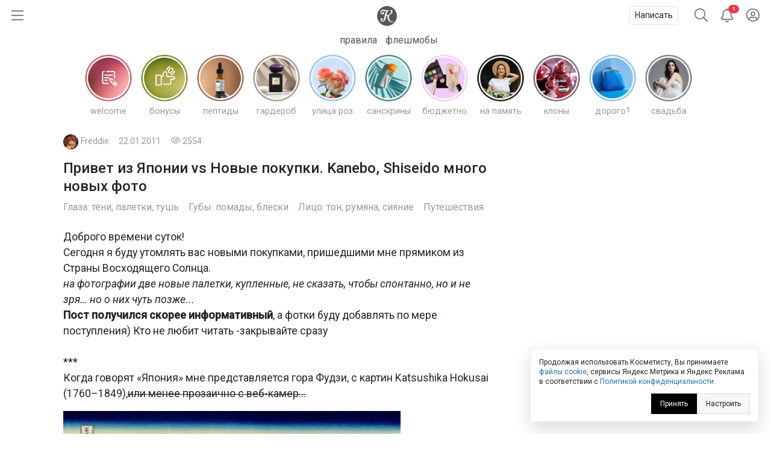

--- FILE ---
content_type: text/html; charset=utf-8
request_url: https://kosmetista.ru/blog/otzivi/5796.html
body_size: 39635
content:
	<!doctype html>
<html lang="ru">
<head>
    <!-- Required meta tags -->
    <meta charset="utf-8">
    <meta name="viewport" content="width=device-width, initial-scale=1, shrink-to-fit=no">

    <title>Привет из Японии vs Новые покупки. Kanebo, Shiseido много новых фото | Отзывы покупателей | Косметиста</title>

            <link rel="canonical" href="https://kosmetista.ru/blog/otzivi/5796.html" />
    
    
    
    <meta name="robots" content="max-snippet:-1, max-image-preview:large, max-video-preview:-1" />

    <meta name="pmail-verification" content="58e5fcfa18070f722f4aeae4939ed651">

    <link rel="preconnect dns-prefetch" href="https://mc.yandex.ru" />

    <link rel="preconnect" href="https://fonts.googleapis.com">
    <link rel="preconnect" href="https://fonts.gstatic.com" crossorigin>
    <link href="https://fonts.googleapis.com/css2?family=Roboto:ital,wght@0,300;0,400;0,500;1,300;1,400;1,500&display=swap" rel="stylesheet">

            <meta name="description" content="  Доброго времени суток! Сегодня я буду утомлять вас новыми покупками, пришедшими мне прямиком из Страны Восходящего Солнца.  на фотографии две новые палетки, купленные, не сказать, чтобы спонтанно, но и не зря… но о них чуть позже... Пост получился скорее информативный, а фотки буду добавлять по мере поступления) Кто не любит читать -закрывайте"/>
    
    <meta name="keywords" content="Декоративная косметика,Kanebo,Shiseido,азиатская косметика,косметика за границей,помада,пудра,рассыпчатая пудра,тушь для ресниц,тушь для ресниц,японская косметика"/>

    
        

        <meta property="twitter:card" content="summary_large_image" />
        <meta property="og:site_name" content="kosmetista.ru" />

                    <meta property="vk:image" content="https://kosmetista.ru/uploads/images/00/44/92/2011/01/21/193fe2.jpg" />
            <meta property="twitter:image" content="https://kosmetista.ru/uploads/images/00/44/92/2011/01/21/193fe2.jpg" />
            <meta property="og:image" content="https://kosmetista.ru/uploads/images/00/44/92/2011/01/21/193fe2.jpg" />
        
        <meta property="og:title" content="Привет из Японии vs Новые покупки. Kanebo, Shiseido много новых фото | Косметиста" />
        <meta property="og:type" content="article" />
        <meta property="og:description" content="  Доброго времени суток! Сегодня я буду утомлять вас новыми покупками, пришедшими мне прямиком из Страны Восходящего Солнца.  на фотографии две новые палетки, купленные, не сказать, чтобы спонтанно, но и не зря… но о них чуть позже... Пост получился скорее информативный, а фотки буду добавлять по мере поступления) Кто не любит читать -закрывайте" />

                    <meta property="og:url" content="https://kosmetista.ru/blog/otzivi/5796.html" />
        
        <meta name="author" content="Freddie" />
        <meta property="article:published_time" content="2021-01-14" />

                    <link rel="image_src" href="https://kosmetista.ru/uploads/images/00/44/92/2011/01/21/193fe2.jpg">
        

        
    
    
    
    

    <!-- Favicons -->
    <link rel="shortcut icon" href="https://kosmetista.ru/templates/skin/phoenix/i/favicons/favicon.ico?v=2">
    <link rel="icon" type="image/png" href="https://kosmetista.ru/templates/skin/phoenix/i/favicons/apple-touch-icon-180x180.png">
    <link rel="apple-touch-icon" href="https://kosmetista.ru/templates/skin/phoenix/i/favicons/apple-touch-icon-180x180.png">
    <meta name="msapplication-tile-image" content="https://kosmetista.ru/templates/skin/phoenix/i/favicons/mstile-150x150.png">

    <style>
        .logo svg,
        .menu-item svg{
            height: 33px;
            width: 33px;
        }
        .nav-bar .btn.btn-link {
            height: 51px;
        }
        .btn.btn-link.btn-burger svg{
            width: 20px;
        }
        .btn.btn-search svg {
            width: 22px;
        }
        .btn.btn-bell svg {
            width: 20px;
        }
        .btn.btn-user svg {
            width: 22px;
        }
        .menu-right {
            width: 235px;
        }
        .nav-bar {
            height: 51px;
        }
        .nav-bar-lvl-2 {
            height: 35px;
        }

        .cool-look {
            text-align: center;
            height: 89px;
        }
        .cool-look img {
            /*max-width: 100%;*/
            height: 89px;
        }

        .widget a {
            max-height: 58px;
            overflow: hidden;
            display: -webkit-box;
            -webkit-line-clamp: 2;
            -webkit-box-orient: vertical;
        }
        .widget svg {
            width: 15px;
        }
/*        .topic .zoom {
            margin-left: -15px;
            margin-right: -15px;
        }
        .topic.topic-page img {
            max-width: 100%;
        }*/

        .topic figure {
            margin: 0 -15px;
        }
        .topic .zoom {
            /*margin: 0 -15px;*/
            max-width: 100%;
        }
        .topic.topic-page img {
            /*border-radius: 4px;*/
            margin-top: 1rem;
            margin-bottom: 1rem;
            max-width: 100%;
        }

        /* Top ad, sidebar ad
        -----------------------------------------------------------------------------*/
        .index-posts .mobile {
            margin-bottom: 2rem;
        }
        .mobile {
            display: block;
            /*height: 280px;*/
        }
        .mobile-slider {
            /*height: 320px;*/
        }
        .desktop {
            display: none;
        }
        /*.b-bg {
            margin: 30px 0;
            min-height: 200px;
            display: block;
            background: #f8f9fa;
            border-radius: 4px;
            position: relative;
            font-size: 0.8rem;
        }
        .b-bg:before {
            position: absolute;
            display: block;
            top: 50%;
            -webkit-transform: translateY(-50%);
            -moz-transform: translateY(-50%);
            -ms-transform: translateY(-50%);
            transform: translateY(-50%);
            content: "реклама";
            width: 100%;
            text-align: center;
            color: #c5c5c5;
        }
        .b-bg-header {
            min-height: 100px;
            display: block;
            position: relative;
            font-size: 0.8rem;
            background: #f8f9fa;
        }
        .b-bg-header:before {
            position: absolute;
            display: block;
            top: 50%;
            -webkit-transform: translateY(-50%);
            -moz-transform: translateY(-50%);
            -ms-transform: translateY(-50%);
            transform: translateY(-50%);
            content: "реклама";
            width: 100%;
            text-align: center;
            color: #c5c5c5;
        }*/
        .block.pure-sticky,
        .ng-sidebar{
            display: block;
            /*background: #f8f9fa;*/
            border-radius: 4px;
        }
        /* Footer ad
        -----------------------------------------------------------------------------*/
        .desktop-footer {
            display: none;
        }

        /* Topic images
        -----------------------------------------------------------------------------*/
        .topic.topic-page img {
            margin: 1rem auto;
            max-width: 100%;
        }

        @media (min-width: 768px) {
            .mobile,
            .mobile-slider {
                display: none;
            }
            .desktop {
                display: block;
                /*height: 200px;*/
            }
            .desktop-footer {
                display: block;
                /*height: 300px;*/
            }
/*            .cool-look {
                text-align: center;
                height: 125px;
            }
            .cool-look img {
                height: 125px;
            }*/
        }
        @media (min-width: 1052px) {
            .btn.btn-link.btn-burger {
                width: 235px;
                text-align: left;
            }
            .topic figure {
                margin-left: 0;
                margin-right: 0;
            }
        }
    </style>
    
    

    

                        


    <!-- This is sanity check -->

            




    
        <!-- Yandex.RTB -->
    
    
    

    
</head>

    
    

    




<body class="fouc   " name="top" id="top" style="display:none;">



    <!-- Desktop Floor Ad -->


    <!-- Стики в футере | m | 320x100 -->
    <!-- Yandex.RTB R-A-95572-72 11:00 26 jan 2023-->


    <!-- Yandex.RTB R-A-95572-72 -->
    


<div id="action_menu_adaptive" class="ng-menu-adaptive ng-menu-action ng-menu-left">

    <div class="d-flex">
    <a class="btn btn-link" onclick="pf.burger_menu.hide('action');"><i class="fal fa-bars"></i></a>
    <i class="navbar-bars-badge"></i>

    <div class="logo"><a href="/" title="Косметиста &mdash; отзывы о косметике"><svg height="100" viewBox="0 0 100 100" width="100" xmlns="http://www.w3.org/2000/svg" xmlns:xlink="http://www.w3.org/1999/xlink"><mask id="a" fill="#fff"><path d="m0 0h60v57.1428571h-60z" fill="#fff" fill-rule="evenodd"/></mask><g fill="none" fill-rule="evenodd"><circle cx="50" cy="50" fill="#ed3a4a" r="50"/><path d="m58.8349194 54.7074584c-13.1862486 2.0503817-22.5639241-10.2352619-19.5070054-29.7052776 8.2516228-3.3964469 15.0673854-9.1320051 15.6521326-16.32957951.2200661-2.70992495-1.1683512-6.75386081-5.5553839-7.20331458-3.2878452-.33866886-5.8286088 2.06186198-5.3678989 4.42508185.1497593.78927066.9471418.89144533 1.3061068.59754964.6470516-.53383398 1.2695244-.76458802 2.1812269-.55736859 1.8228336.4127168 3.5587839 4.12716809-1.2586639 9.53209349-4.4470508 4.9899127-11.6052021 8.8696802-19.1554712 10.2157455.5641696-2.2001996 1.1460587-4.4796133 1.7262331-6.7670632 2.3469911-9.26402849 5.2278569-12.81258939 8.5425673-15.02197323 1.4787301-.98443577.2755114-2.77364061-1.4484353-2.29835617l-.0297232.02009053c-11.4554427 3.30632656-12.7638359-.76343998-20.9022818-1.53147209-7.45081064-.70431644-12.66552069 3.13125197-14.43519539 8.09992604-1.81768913 5.10471562.63733439 11.72770102 7.03982998 13.01349472 4.62767651.9281823 7.62229071-.9631973 8.61058781-3.6375333 1.108333-2.9969324-.0645909-5.082903-1.4129961-5.8365848-1.7570995-.9775476-4.3390183-.7542557-5.61883153 1.3173645-1.17349553 1.8971197-.87626334 4.3016686.59160637 5.652326-4.87174983-.1595762-7.76233283-5.2545336-5.1472612-9.98326935 1.58962059-2.87351923 5.80631646-4.75686253 11.90872186-2.54460862 5.6851371 2.06243599 8.9855575 1.4551281 13.7344133-.68537394l.0394404-.02812674c-6.1789998 5.12021405-8.0784278 11.84709615-9.6348956 18.11821035-1.5261729 6.1580332-2.9003002 11.9251621-4.9054742 20.016478-1.5393198 6.2119906-4.8368822 7.7624052-7.25132214 7.7624052-3.73597993 0-5.01579312-4.3102789-3.28155764-6.3497543 1.68622105 1.6749759 4.75400018.7129267 5.53023348-1.7398395.6784896-2.1370579-.896841-4.2379529-3.12265278-4.5404589-2.81227376-.383442-6.99353036 2.367812-7.0689816 7.4799898-.05430204 3.7454481 2.42815831 7.4495671 7.49939666 8.0270262 6.36877112.7209629 12.16079762-2.6984447 14.42376342-10.8816029.4487062-1.6164263 2.0046024-7.5345212 3.8714492-14.7797389 1.5353185-.2146816 3.5725022-.5883654 5.9857989-1.2318362-1.7193739 12.5583007 2.1669369 21.5324516 10.1384755 26.7967435 4.9975019 3.2994383 13.2508395 3.8051456 16.9696714 1.9315605.8539709-.4322333.6596268-1.5538587-.6476232-1.3529534" fill="#fff" mask="url(#a)" transform="translate(20 21)"/></g></svg></a></div>
    </div>

    
        <div class="d-flex">
            <a class="menu-item menu-item-big" href="https://kosmetista.ru/flashmob"><i class="rounded-circle" style="background-image: url('https://kosmetista.ru/uploads/images/flow/12/99/avatar_blog_48x48.jpg')"></i> Первая полоса</a>

        </div>

        <div class="d-flex justify-content-between menu-parent" data-flow-parent-id="132777" onclick="pf.burger_menu.toggleChapter(jQ(this));">
            <a class="menu-item menu-item-big" href="https://kosmetista.ru/blog/chillout/" title="Чилаут" onclick="event.stopPropagation();"><i class="rounded-circle" style="background-image: url('https://kosmetista.ru/templates/skin/phoenix/i/flow/chillout-1.webp')"></i> Чилаут </a> <span class="i-chevron"><i class="fal fa-chevron-down kf-invi-toggle"></i></span>
        </div>


        <a class="menu-item menu-item-small menu-flow-hidden" data-flow-child-of="132777" href="https://kosmetista.ru/blog/chillout/114669-lakomesyac.html"><i class="rounded-circle" style="background-image: url('https://kosmetista.ru/templates/skin/phoenix/i/flow/lakomesyac.webp')"></i> Лакомесяц</a>

        <a class="menu-item menu-item-small menu-flow-hidden" data-flow-child-of="132777" href="https://kosmetista.ru/blog/chillout/146645-raspakovochnaya.html"><i class="rounded-circle" style="background-image: url('https://kosmetista.ru/templates/skin/phoenix/i/flow/ecology.webp')"></i> Распаковочная</a>

        <a class="menu-item menu-item-small menu-flow-hidden" data-flow-child-of="132777" href="https://kosmetista.ru/blog/chillout/146647-svotching.html"><i class="rounded-circle" style="background-image: url('https://kosmetista.ru/templates/skin/phoenix/i/flow/hochu-swatch.webp')"></i> Свотчинг</a>

        <a class="menu-item menu-item-small menu-flow-hidden" data-flow-child-of="132777" href="https://kosmetista.ru/blog/124858-project-pan-2022.html"><i class="rounded-circle" style="background-image: url('https://kosmetista.ru/templates/skin/phoenix/i/flow/projectpan.webp')"></i> Project Pan</a>

        
        




        
        

                                            <div class="d-flex justify-content-between menu-parent" data-flow-parent-id="134807" onclick="pf.burger_menu.toggleChapter(jQ(this));">
                        <a class="menu-item menu-item-big" href="https://kosmetista.ru/blog/redaksiya/" title="Редакция" onclick="event.stopPropagation();"><i class="rounded-circle" style="background-image: url('https://kosmetista.ru/uploads/images/flow/96/88/avatar_blog_48x48.jpg')"></i>
                            Редакция
                                                    </a>
                                                
                    </div>
                                                                                <div class="d-flex justify-content-between menu-parent" data-flow-parent-id="132510" onclick="pf.burger_menu.toggleChapter(jQ(this));">
                        <a class="menu-item menu-item-big" href="https://kosmetista.ru/blog/lajfstajl/" title="Лайфстайл" onclick="event.stopPropagation();"><i class="rounded-circle" style="background-image: url('https://kosmetista.ru/uploads/images/flow/65/56/avatar_blog_48x48.jpg')"></i>
                            Лайфстайл
                                                    </a>
                                                    <span class="i-chevron"><i class="fal fa-chevron-down kf-invi-toggle"></i></span>
                                                
                    </div>
                                                                        <a class="menu-item menu-item-small menu-flow-hidden" data-flow-child-of="132510" href="https://kosmetista.ru/blog/perevody-statei/"><i class="rounded-circle" style="background-image: url('https://kosmetista.ru/uploads/images/flow/21/18/avatar_blog_48x48.jpg')"></i>
                                Переводы статей
                                                                    <span class="i-bonus ml-1"><i class="fal fa-coins-solid"></i></span>
                                                            </a>
                                                    <a class="menu-item menu-item-small menu-flow-hidden" data-flow-child-of="132510" href="https://kosmetista.ru/blog/obzor-tehniki/"><i class="rounded-circle" style="background-image: url('https://kosmetista.ru/uploads/images/flow/10/63/avatar_blog_48x48.jpg')"></i>
                                Обзор техники
                                                                    <span class="i-bonus ml-1"><i class="fal fa-coins-solid"></i></span>
                                                            </a>
                                                    <a class="menu-item menu-item-small menu-flow-hidden" data-flow-child-of="132510" href="https://kosmetista.ru/blog/hranenie-kosmetiki/"><i class="rounded-circle" style="background-image: url('https://kosmetista.ru/uploads/images/flow/26/89/avatar_blog_48x48.jpg')"></i>
                                Хранение косметики
                                                            </a>
                                                    <a class="menu-item menu-item-small menu-flow-hidden" data-flow-child-of="132510" href="https://kosmetista.ru/blog/puteshestviy/"><i class="rounded-circle" style="background-image: url('https://kosmetista.ru/uploads/images/flow/81/55/avatar_blog_48x48.jpg')"></i>
                                Путешествия
                                                            </a>
                                                    <a class="menu-item menu-item-small menu-flow-hidden" data-flow-child-of="132510" href="https://kosmetista.ru/blog/osoznannoe-potreblenie/"><i class="rounded-circle" style="background-image: url('https://kosmetista.ru/uploads/images/flow/50/89/avatar_blog_48x48.jpg')"></i>
                                Осознанное потребление
                                                            </a>
                                                    <a class="menu-item menu-item-small menu-flow-hidden" data-flow-child-of="132510" href="https://kosmetista.ru/blog/podborki-kosmetiki/"><i class="rounded-circle" style="background-image: url('https://kosmetista.ru/uploads/images/flow/65/74/avatar_blog_48x48.jpg')"></i>
                                Подборки косметики
                                                            </a>
                                                    <a class="menu-item menu-item-small menu-flow-hidden" data-flow-child-of="132510" href="https://kosmetista.ru/blog/beauty_business/"><i class="rounded-circle" style="background-image: url('https://kosmetista.ru/uploads/images/flow/39/38/avatar_blog_48x48.jpg')"></i>
                                Красота как бизнес
                                                            </a>
                                                    <a class="menu-item menu-item-small menu-flow-hidden" data-flow-child-of="132510" href="https://kosmetista.ru/blog/kosmetologiya-i-plastika/"><i class="rounded-circle" style="background-image: url('https://kosmetista.ru/uploads/images/flow/28/74/avatar_blog_48x48.jpg')"></i>
                                Косметология и пластика
                                                                    <span class="i-bonus ml-1"><i class="fal fa-coins-solid"></i></span>
                                                            </a>
                                                    <a class="menu-item menu-item-small menu-flow-hidden" data-flow-child-of="132510" href="https://kosmetista.ru/blog/beauty-gadzhety/"><i class="rounded-circle" style="background-image: url('https://kosmetista.ru/uploads/images/flow/82/99/avatar_blog_48x48.jpg')"></i>
                                Бьютигаджеты
                                                            </a>
                                                    <a class="menu-item menu-item-small menu-flow-hidden" data-flow-child-of="132510" href="https://kosmetista.ru/blog/aksessuary/"><i class="rounded-circle" style="background-image: url('https://kosmetista.ru/uploads/images/flow/8/94/avatar_blog_48x48.jpg')"></i>
                                Аксессуары
                                                            </a>
                                                    <a class="menu-item menu-item-small menu-flow-hidden" data-flow-child-of="132510" href="https://kosmetista.ru/blog/uroki-master-klassy/"><i class="rounded-circle" style="background-image: url('https://kosmetista.ru/uploads/images/flow/94/4/avatar_blog_48x48.jpg')"></i>
                                Уроки и мастер-классы
                                                            </a>
                                                    <a class="menu-item menu-item-small menu-flow-hidden" data-flow-child-of="132510" href="https://kosmetista.ru/blog/beauty-novosti/"><i class="rounded-circle" style="background-image: url('https://kosmetista.ru/uploads/images/flow/30/56/avatar_blog_48x48.jpg')"></i>
                                Бьютиновости
                                                            </a>
                                                                                                        <div class="d-flex justify-content-between menu-parent" data-flow-parent-id="132515" onclick="pf.burger_menu.toggleChapter(jQ(this));">
                        <a class="menu-item menu-item-big" href="https://kosmetista.ru/blog/dekorativnaya-kosmetika/" title="Декоративная косметика" onclick="event.stopPropagation();"><i class="rounded-circle" style="background-image: url('https://kosmetista.ru/uploads/images/flow/32/11/avatar_blog_48x48.jpg')"></i>
                            Декоративная косметика
                                                    </a>
                                                    <span class="i-chevron"><i class="fal fa-chevron-down kf-invi-toggle"></i></span>
                                                
                    </div>
                                                                        <a class="menu-item menu-item-small menu-flow-hidden" data-flow-child-of="132515" href="https://kosmetista.ru/blog/teni-paletki-tush/"><i class="rounded-circle" style="background-image: url('https://kosmetista.ru/uploads/images/flow/17/58/avatar_blog_48x48.jpg')"></i>
                                Глаза: тени, палетки, тушь
                                                            </a>
                                                    <a class="menu-item menu-item-small menu-flow-hidden" data-flow-child-of="132515" href="https://kosmetista.ru/blog/pomady-bleski/"><i class="rounded-circle" style="background-image: url('https://kosmetista.ru/uploads/images/flow/94/12/avatar_blog_48x48.jpg')"></i>
                                Губы: помады, блески
                                                            </a>
                                                    <a class="menu-item menu-item-small menu-flow-hidden" data-flow-child-of="132515" href="https://kosmetista.ru/blog/ton-rumyana-siyanie/"><i class="rounded-circle" style="background-image: url('https://kosmetista.ru/uploads/images/flow/92/58/avatar_blog_48x48.jpg')"></i>
                                Лицо: тон, румяна, сияние
                                                            </a>
                                                    <a class="menu-item menu-item-small menu-flow-hidden" data-flow-child-of="132515" href="https://kosmetista.ru/blog/laki-bazy-topy/"><i class="rounded-circle" style="background-image: url('https://kosmetista.ru/uploads/images/flow/17/4/avatar_blog_48x48.jpg')"></i>
                                Ногти: лаки, базы, топы
                                                            </a>
                                                    <a class="menu-item menu-item-small menu-flow-hidden" data-flow-child-of="132515" href="https://kosmetista.ru/blog/ekologichniy-makiyazh/"><i class="rounded-circle" style="background-image: url('https://kosmetista.ru/uploads/images/flow/54/47/avatar_blog_48x48.jpg')"></i>
                                Экологичный макияж
                                                            </a>
                                                                                                        <div class="d-flex justify-content-between menu-parent" data-flow-parent-id="132481" onclick="pf.burger_menu.toggleChapter(jQ(this));">
                        <a class="menu-item menu-item-big" href="https://kosmetista.ru/blog/uhazhivayushchaya-kosmetika/" title="Уходовая косметика" onclick="event.stopPropagation();"><i class="rounded-circle" style="background-image: url('https://kosmetista.ru/uploads/images/flow/52/52/avatar_blog_48x48.jpg')"></i>
                            Уходовая косметика
                                                    </a>
                                                    <span class="i-chevron"><i class="fal fa-chevron-down kf-invi-toggle"></i></span>
                                                
                    </div>
                                                                        <a class="menu-item menu-item-small menu-flow-hidden" data-flow-child-of="132481" href="https://kosmetista.ru/blog/sistemy-uhoda/"><i class="rounded-circle" style="background-image: url('https://kosmetista.ru/uploads/images/flow/60/54/avatar_blog_48x48.jpg')"></i>
                                Системы ухода
                                                                    <span class="i-bonus ml-1"><i class="fal fa-coins-solid"></i></span>
                                                            </a>
                                                    <a class="menu-item menu-item-small menu-flow-hidden" data-flow-child-of="132481" href="https://kosmetista.ru/blog/krem-dlya-lica/"><i class="rounded-circle" style="background-image: url('https://kosmetista.ru/uploads/images/flow/87/92/avatar_blog_48x48.jpg')"></i>
                                Крем для лица
                                                                    <span class="i-bonus ml-1"><i class="fal fa-coins-solid"></i></span>
                                                            </a>
                                                    <a class="menu-item menu-item-small menu-flow-hidden" data-flow-child-of="132481" href="https://kosmetista.ru/blog/zashita-ot-solnsa/"><i class="rounded-circle" style="background-image: url('https://kosmetista.ru/uploads/images/flow/22/43/avatar_blog_48x48.jpg')"></i>
                                Защита от солнца
                                                                    <span class="i-bonus ml-1"><i class="fal fa-coins-solid"></i></span>
                                                            </a>
                                                    <a class="menu-item menu-item-small menu-flow-hidden" data-flow-child-of="132481" href="https://kosmetista.ru/blog/patchi-dlya-lica/"><i class="rounded-circle" style="background-image: url('https://kosmetista.ru/uploads/images/flow/62/71/avatar_blog_48x48.jpg')"></i>
                                Патчи для лица
                                                                    <span class="i-bonus ml-1"><i class="fal fa-coins-solid"></i></span>
                                                            </a>
                                                    <a class="menu-item menu-item-small menu-flow-hidden" data-flow-child-of="132481" href="https://kosmetista.ru/blog/maski-dlya-lica/"><i class="rounded-circle" style="background-image: url('https://kosmetista.ru/uploads/images/flow/85/57/avatar_blog_48x48.jpg')"></i>
                                Маски для лица
                                                                    <span class="i-bonus ml-1"><i class="fal fa-coins-solid"></i></span>
                                                            </a>
                                                    <a class="menu-item menu-item-small menu-flow-hidden" data-flow-child-of="132481" href="https://kosmetista.ru/blog/uvlazhnenie-kozhi/"><i class="rounded-circle" style="background-image: url('https://kosmetista.ru/uploads/images/flow/42/20/avatar_blog_48x48.jpg')"></i>
                                Увлажнение кожи
                                                                    <span class="i-bonus ml-1"><i class="fal fa-coins-solid"></i></span>
                                                            </a>
                                                    <a class="menu-item menu-item-small menu-flow-hidden" data-flow-child-of="132481" href="https://kosmetista.ru/blog/ekologichnyi-uhod/"><i class="rounded-circle" style="background-image: url('https://kosmetista.ru/uploads/images/flow/31/59/avatar_blog_48x48.jpg')"></i>
                                Экологичный уход
                                                                    <span class="i-bonus ml-1"><i class="fal fa-coins-solid"></i></span>
                                                            </a>
                                                    <a class="menu-item menu-item-small menu-flow-hidden" data-flow-child-of="132481" href="https://kosmetista.ru/blog/problemnaya-kozha/"><i class="rounded-circle" style="background-image: url('https://kosmetista.ru/uploads/images/flow/93/67/avatar_blog_48x48.jpg')"></i>
                                Проблемная кожа
                                                                    <span class="i-bonus ml-1"><i class="fal fa-coins-solid"></i></span>
                                                            </a>
                                                    <a class="menu-item menu-item-small menu-flow-hidden" data-flow-child-of="132481" href="https://kosmetista.ru/blog/kisloty-dlya-lica/"><i class="rounded-circle" style="background-image: url('https://kosmetista.ru/uploads/images/flow/23/91/avatar_blog_48x48.jpg')"></i>
                                Кислоты для лица
                                                                    <span class="i-bonus ml-1"><i class="fal fa-coins-solid"></i></span>
                                                            </a>
                                                    <a class="menu-item menu-item-small menu-flow-hidden" data-flow-child-of="132481" href="https://kosmetista.ru/blog/uhod-za-licom-35-plus/"><i class="rounded-circle" style="background-image: url('https://kosmetista.ru/uploads/images/flow/2/69/avatar_blog_48x48.jpg')"></i>
                                Уход за лицом 35+
                                                                    <span class="i-bonus ml-1"><i class="fal fa-coins-solid"></i></span>
                                                            </a>
                                                    <a class="menu-item menu-item-small menu-flow-hidden" data-flow-child-of="132481" href="https://kosmetista.ru/blog/massazh-lica/"><i class="rounded-circle" style="background-image: url('https://kosmetista.ru/uploads/images/flow/91/28/avatar_blog_48x48.jpg')"></i>
                                Массаж лица
                                                                    <span class="i-bonus ml-1"><i class="fal fa-coins-solid"></i></span>
                                                            </a>
                                                    <a class="menu-item menu-item-small menu-flow-hidden" data-flow-child-of="132481" href="https://kosmetista.ru/blog/ruki-i-nogti/"><i class="rounded-circle" style="background-image: url('https://kosmetista.ru/uploads/images/flow/71/68/avatar_blog_48x48.jpg')"></i>
                                Руки и ногти
                                                                    <span class="i-bonus ml-1"><i class="fal fa-coins-solid"></i></span>
                                                            </a>
                                                    <a class="menu-item menu-item-small menu-flow-hidden" data-flow-child-of="132481" href="https://kosmetista.ru/blog/uhod-za-volosami/"><i class="rounded-circle" style="background-image: url('https://kosmetista.ru/uploads/images/flow/96/57/avatar_blog_48x48.jpg')"></i>
                                Уход за волосами
                                                                    <span class="i-bonus ml-1"><i class="fal fa-coins-solid"></i></span>
                                                            </a>
                                                    <a class="menu-item menu-item-small menu-flow-hidden" data-flow-child-of="132481" href="https://kosmetista.ru/blog/uhod-za-telom/"><i class="rounded-circle" style="background-image: url('https://kosmetista.ru/uploads/images/flow/39/40/avatar_blog_48x48.jpg')"></i>
                                Уход за телом
                                                                    <span class="i-bonus ml-1"><i class="fal fa-coins-solid"></i></span>
                                                            </a>
                                                    <a class="menu-item menu-item-small menu-flow-hidden" data-flow-child-of="132481" href="https://kosmetista.ru/blog/ingridienty-i-teoriya/"><i class="rounded-circle" style="background-image: url('https://kosmetista.ru/uploads/images/flow/44/55/avatar_blog_48x48.jpg')"></i>
                                Ингредиенты и теория
                                                                    <span class="i-bonus ml-1"><i class="fal fa-coins-solid"></i></span>
                                                            </a>
                                                                                                        <div class="d-flex justify-content-between menu-parent" data-flow-parent-id="132528" onclick="pf.burger_menu.toggleChapter(jQ(this));">
                        <a class="menu-item menu-item-big" href="https://kosmetista.ru/blog/parfyumeriya/" title="Парфюмерия" onclick="event.stopPropagation();"><i class="rounded-circle" style="background-image: url('https://kosmetista.ru/uploads/images/flow/51/77/avatar_blog_48x48.jpg')"></i>
                            Парфюмерия
                                                    </a>
                                                    <span class="i-chevron"><i class="fal fa-chevron-down kf-invi-toggle"></i></span>
                                                
                    </div>
                                                                        <a class="menu-item menu-item-small menu-flow-hidden" data-flow-child-of="132528" href="https://kosmetista.ru/blog/aromaty-dlya-doma/"><i class="rounded-circle" style="background-image: url('https://kosmetista.ru/uploads/images/flow/10/41/avatar_blog_48x48.jpg')"></i>
                                Ароматы для дома
                                                            </a>
                                                    <a class="menu-item menu-item-small menu-flow-hidden" data-flow-child-of="132528" href="https://kosmetista.ru/blog/arabskie-duhi/"><i class="rounded-circle" style="background-image: url('https://kosmetista.ru/uploads/images/flow/85/72/avatar_blog_48x48.jpg')"></i>
                                Арабские духи
                                                            </a>
                                                                                                        <div class="d-flex justify-content-between menu-parent" data-flow-parent-id="132530" onclick="pf.burger_menu.toggleChapter(jQ(this));">
                        <a class="menu-item menu-item-big" href="https://kosmetista.ru/blog/soobshchestvo/" title="Сообщество" onclick="event.stopPropagation();"><i class="rounded-circle" style="background-image: url('https://kosmetista.ru/uploads/images/flow/57/28/avatar_blog_48x48.jpg')"></i>
                            Сообщество
                                                    </a>
                                                    <span class="i-chevron"><i class="fal fa-chevron-down kf-invi-toggle"></i></span>
                                                
                    </div>
                                                                        <a class="menu-item menu-item-small menu-flow-hidden" data-flow-child-of="132530" href="https://kosmetista.ru/blog/novosti/"><i class="rounded-circle" style="background-image: url('https://kosmetista.ru/uploads/images/flow/19/35/avatar_blog_48x48.jpg')"></i>
                                Новости Косметисты
                                                            </a>
                                                    <a class="menu-item menu-item-small menu-flow-hidden" data-flow-child-of="132530" href="https://kosmetista.ru/blog/avtory/"><i class="rounded-circle" style="background-image: url('https://kosmetista.ru/uploads/images/flow/62/79/avatar_blog_48x48.jpg')"></i>
                                Авторы Косметисты
                                                            </a>
                                                                        
    <div class="mt-3 mb-3">
        

        
        
        <a class="menu-item menu-item-big" data-catch="1" data-category="Burger" data-action="Рейтинги | Выплаты" href="https://kosmetista.ru/people/ranking/">Рейтинг выплат</a>
        <a class="menu-item menu-item-big" data-catch="1" data-category="Burger" data-action="Рейтинги" href="https://kosmetista.ru/people">Рейтинг авторов</a>

        
        <a class="menu-item menu-item-big" data-catch="1" data-category="Burger" data-action="Бренды" href="https://kosmetista.ru/brand">Бренды</a>
        <a class="menu-item menu-item-big" data-catch="1" data-category="Burger" data-action="Песочница" href="https://kosmetista.ru/sandbox">Песочница</a>
        
        
    </div>

    
    <a class="menu-item text-sm text-sber" data-catch="1" data-category="Burger" data-action="Бонусная программа" href="#" onclick="jqOtherCallChimera(event);" data-clink="https://kosmetista.info/bs" rel="nofollow">Бонусная программа</a>
    <a class="menu-item text-sm" data-catch="1" data-category="Burger" data-action="Правила" href="#" onclick="jqOtherCallChimera(event);" data-clink="https://kosmetista.info/rules" rel="nofollow">Правила</a>
    <a class="menu-item text-sm" data-catch="1" data-category="Burger" data-action="Помощь" href="#" onclick="jqOtherCallChimera(event);" data-clink="https://kosmetista.info/" rel="nofollow">Помощь</a>


    <a class="menu-item text-sm" data-catch="1" data-category="Burger" data-action="Связь с администрацией" href="#" onclick="jqOtherCallChimera(event);" data-clink="https://kosmetista.ru/support">Связь с администрацией</a>

    <a href="#" class="menu-close" onclick="pf.burger_menu.hide('action');"><i class="fal fa-times"></i></a>
</div>

<div class="d-flex align-items-center nav-bar" style="height: 51px;">

    <a class="btn btn-link btn-burger" onclick="pf.burger_menu.show('action');"><svg aria-hidden="true" focusable="false" data-prefix="fal" data-icon="bars" class="svg-inline--fa fa-bars fa-w-14" role="img" xmlns="http://www.w3.org/2000/svg" viewBox="0 0 448 512"><path fill="currentColor" d="M442 114H6a6 6 0 0 1-6-6V84a6 6 0 0 1 6-6h436a6 6 0 0 1 6 6v24a6 6 0 0 1-6 6zm0 160H6a6 6 0 0 1-6-6v-24a6 6 0 0 1 6-6h436a6 6 0 0 1 6 6v24a6 6 0 0 1-6 6zm0 160H6a6 6 0 0 1-6-6v-24a6 6 0 0 1 6-6h436a6 6 0 0 1 6 6v24a6 6 0 0 1-6 6z"></path></svg></a>
    
    <div class="logo"><a href="/" title="Косметиста &mdash; отзывы о косметике"><svg enable-background="new 0 0 586.2 586.2" viewBox="0 0 586.2 586.2" xmlns="http://www.w3.org/2000/svg" xmlns:xlink="http://www.w3.org/1999/xlink"><path d="m586.2 293.1c0 161.9-131.2 293.1-293.1 293.1s-293.1-131.3-293.1-293.1 131.2-293.1 293.1-293.1 293.1 131.2 293.1 293.1z" fill="#55595a"/><path d="m480.7 462.7c-85.8 13.3-146.9-66.4-127-192.6 53.7-22 98.1-59.2 101.9-105.9 1.4-17.6-7.6-43.8-36.2-46.7-21.4-2.2-38 13.4-35 28.7 1 5.1 6.2 5.8 8.5 3.9 4.2-3.5 8.2-5 14.2-3.6 11.9 2.7 23.2 26.8-8.2 61.8-29 32.4-75.6 57.5-124.7 66.2 3.7-14.3 7.5-29 11.2-43.9 15.3-60.1 34-83.1 55.6-97.4 9.6-6.4 1.8-18-9.4-14.9l-.2.1c-74.6 21.4-83.1-4.9-136.1-9.9-48.5-4.6-82.5 20.3-94 52.5-11.8 33.1 4.1 76 45.8 84.4 30.1 6 49.6-6.2 56.1-23.6 7.2-19.4-.4-32.9-9.2-37.8-11.4-6.3-28.3-4.9-36.6 8.5-7.6 12.3-5.7 27.9 3.9 36.6-31.7-1-50.5-34.1-33.5-64.7 10.4-18.6 37.8-30.8 77.5-16.5 37 13.4 58.5 9.4 89.4-4.5l.3-.2c-40.2 33.2-52.6 76.8-62.7 117.5-10 39.9-18.9 77.3-32 129.8-10 40.3-31.5 50.3-47.2 50.3-24.3 0-32.6-28-21.4-41.2 11 10.9 31 4.6 36-11.3 4.4-13.9-5.8-27.5-20.3-29.4-18.3-2.5-45.5 15.4-46 48.5-.4 24.3 15.8 48.3 48.8 52 41.5 4.7 79.2-17.5 93.9-70.5 3-10.5 13.1-48.8 25.2-95.8 13.1-1.9 26.2-4.6 39-8-11.2 81.4 14.1 139.6 66 173.7 32.5 21.4 86.3 24.7 110.5 12.5 5.6-2.7 4.4-9.9-4.1-8.6z" fill="#fff"/></svg></a></div>



    <div class="menu-right">

        <div class="btn-group">
             

            <a class="btn bg-white border btn-sm rounded mr-2" href="#" id="dropdownMenuCreate" data-toggle="dropdown" aria-haspopup="true" aria-expanded="false" >Написать</a>
            <div class="dropdown-menu dropdown-menu-right" aria-labelledby="dropdownMenuCreate">

                                    
                    <a class="dropdown-item" href="https://kosmetista.ru/sandbox/add/">Пост в песочницу</a>
                    <div class="dropdown-divider"></div>
                    <a class="dropdown-item" href="https://kosmetista.info/contenttype"rel="nofollow">Что и как опубликовать?</a>
                    <a class="dropdown-item" href="https://kosmetista.info/bonus_program">Как заработать?</a>
                
                
                
            </div>

        </div>

        <a class="btn btn-link btn-search ml-auto" href="https://kosmetista.ru/search/"><svg aria-hidden="true" focusable="false" data-prefix="fal" data-icon="search" class="svg-inline--fa fa-search fa-w-16" role="img" xmlns="http://www.w3.org/2000/svg" viewBox="0 0 512 512"><path fill="currentColor" d="M508.5 481.6l-129-129c-2.3-2.3-5.3-3.5-8.5-3.5h-10.3C395 312 416 262.5 416 208 416 93.1 322.9 0 208 0S0 93.1 0 208s93.1 208 208 208c54.5 0 104-21 141.1-55.2V371c0 3.2 1.3 6.2 3.5 8.5l129 129c4.7 4.7 12.3 4.7 17 0l9.9-9.9c4.7-4.7 4.7-12.3 0-17zM208 384c-97.3 0-176-78.7-176-176S110.7 32 208 32s176 78.7 176 176-78.7 176-176 176z"></path></svg></a>

        <div class="btn-group">
        
        <a class="btn btn-link btn-bell" href="#" id="dropdownMenuTalk" data-toggle="dropdown" aria-haspopup="true" aria-expanded="false" data-catch="1" data-category="StickyMenu" data-action="Колокольчик" ><svg aria-hidden="true" focusable="false" data-prefix="fal" data-icon="bell" class="svg-inline--fa fa-w-14" role="img" xmlns="http://www.w3.org/2000/svg" viewBox="0 0 448 512"><path fill="currentColor" d="M224 480c-17.66 0-32-14.38-32-32.03h-32c0 35.31 28.72 64.03 64 64.03s64-28.72 64-64.03h-32c0 17.65-14.34 32.03-32 32.03zm209.38-145.19c-27.96-26.62-49.34-54.48-49.34-148.91 0-79.59-63.39-144.5-144.04-152.35V16c0-8.84-7.16-16-16-16s-16 7.16-16 16v17.56C127.35 41.41 63.96 106.31 63.96 185.9c0 94.42-21.39 122.29-49.35 148.91-13.97 13.3-18.38 33.41-11.25 51.23C10.64 404.24 28.16 416 48 416h352c19.84 0 37.36-11.77 44.64-29.97 7.13-17.82 2.71-37.92-11.26-51.22zM400 384H48c-14.23 0-21.34-16.47-11.32-26.01 34.86-33.19 59.28-70.34 59.28-172.08C95.96 118.53 153.23 64 224 64c70.76 0 128.04 54.52 128.04 121.9 0 101.35 24.21 138.7 59.28 172.08C421.38 367.57 414.17 384 400 384z"></path></svg>
                                                                                                                                                                                                        <span class="new-stuff">1</span>
            
        </a>


                            <div class="dropdown-menu dropdown-menu-bell p-3 text-body dropdown-menu-right" style="width: 337px;">
                    
                    Привет! <br /> Зарегистрируйся, чтобы: <br />
                        <p style="padding-left:0.7rem;padding-top:0.3rem;">
                            🔥 отключить всю рекламу на сайте<br />
                            💬 участвовать в дискуссиях и<br />
                            💰 зарабатывать на отзывах
                        </p>
                                            <div class="oauth mt-2" id="modal_login_oauth_usual">
                            <a class="btn border mr-2" href="#" onclick="jqOtherCallChimera(event);" data-clink="https://kosmetista.ru/registration" data-catch="1" data-category="StickyMenu" data-action="Зарегистрироваться">Зарегистрироваться</a>

                        </div>
                                    </div>
            
        </div>
        
        
        <div class="btn-group">
        <a class="btn btn-link btn-user last-item" href="#" id="dropdownMenuUser" data-toggle="dropdown" aria-haspopup="true" aria-expanded="false">

                        <svg aria-hidden="true" focusable="false" data-prefix="fal" data-icon="user-circle" class="svg-inline--fa fa-user-circle fa-w-16" role="img" xmlns="http://www.w3.org/2000/svg" viewBox="0 0 496 512"><path fill="currentColor" d="M248 8C111 8 0 119 0 256s111 248 248 248 248-111 248-248S385 8 248 8zm128 421.6c-35.9 26.5-80.1 42.4-128 42.4s-92.1-15.9-128-42.4V416c0-35.3 28.7-64 64-64 11.1 0 27.5 11.4 64 11.4 36.6 0 52.8-11.4 64-11.4 35.3 0 64 28.7 64 64v13.6zm30.6-27.5c-6.8-46.4-46.3-82.1-94.6-82.1-20.5 0-30.4 11.4-64 11.4S204.6 320 184 320c-48.3 0-87.8 35.7-94.6 82.1C53.9 363.6 32 312.4 32 256c0-119.1 96.9-216 216-216s216 96.9 216 216c0 56.4-21.9 107.6-57.4 146.1zM248 120c-48.6 0-88 39.4-88 88s39.4 88 88 88 88-39.4 88-88-39.4-88-88-88zm0 144c-30.9 0-56-25.1-56-56s25.1-56 56-56 56 25.1 56 56-25.1 56-56 56z"></path></svg></a>
        <div id="user_menu_dropdown" class="dropdown-menu dropdown-menu-right dropdown-nd" aria-labelledby="dropdownMenuUser">
            
                                                <a class="dropdown-item" onclick="pf.modal.showModal('login_nextgen'); jQ('#login_modal_login_part').show(); jQ('#login_modal_register_part').hide(); return false;"">Войти</a>
                    <a class="dropdown-item" href="#" onclick="jqOtherCallChimera(event);" data-clink="https://kosmetista.ru/registration">Зарегистрироваться</a>
                
                
                    </div>
        </div>

    </div>

</div>

<div class="d-flex align-items-center nav-bar-lvl-2">
    
    <a class="btn btn-link btn-sm" href="#" onclick="jqOtherCallChimera(event);" data-clink="https://kosmetista.info/short_rules
" title="Правила" data-catch="1" data-category="RedTopMenu" data-action="Правила">правила</a>

   

    <a class="btn btn-link btn-sm" href="#" onclick="jqOtherCallChimera(event);" data-clink="https://buildin.ai/kosmetista/share/722c87a9-7091-436b-9afa-dc65bed60d31?code=7WKRBQ" title="Флешмобы" data-catch="1" data-category="RedTopMenu" data-action="Флешмобы">флешмобы</a>

    

    
    

    
    
    
    


    
    
</div>

<div class="megabuttons scrollbox">
    <div class="item"><a href="https://kosmetista.ru/s/kak-zaregistrirovatsya/"><i style="background-image:url(https://kosmetista.ru/templates/skin/phoenix/i/megaposts/11.webp)"></i>welcome</a></div>
    <div class="item"><a href="https://kosmetista.ru/s/bonusnaya-programma/"><i style="background-image:url(https://kosmetista.ru/templates/skin/phoenix/i/megaposts/10.webp)"></i>бонусы</a></div>
    <div class="item"><a href="https://kosmetista.ru/s/peptidy/"><i style="background-image:url(https://kosmetista.ru/templates/skin/phoenix/i/megaposts/9.webp)"></i>пептиды</a></div>
    <div class="item"><a href="https://kosmetista.ru/s/aromaty-i-garderob/"><i style="background-image:url(https://kosmetista.ru/templates/skin/phoenix/i/megaposts/8.webp)"></i>гардероб️</a></div>
    <div class="item"><a href="https://kosmetista.ru/s/ulitsa-roz/"><i style="background-image:url(https://kosmetista.ru/templates/skin/phoenix/i/megaposts/7.webp)"></i>улица роз️</a></div>
    <div class="item"><a href="https://kosmetista.ru/s/zashchita-ot-solnca/"><i style="background-image:url(https://kosmetista.ru/templates/skin/phoenix/i/megaposts/2.webp)"></i>санскрины️</a></div>
    <div class="item"><a href="https://kosmetista.ru/s/ochen-budzhetno/"><i style="background-image:url(https://kosmetista.ru/templates/skin/phoenix/i/megaposts/6.webp)"></i>бюджетно</a></div>
    <div class="item"><a href="https://kosmetista.ru/s/parfyumeriya-lyuksovye-aromaty/"><i style="background-image:url(https://kosmetista.ru/templates/skin/phoenix/i/megaposts/3.webp)"></i>на память</a></div>
    <div class="item"><a href="https://kosmetista.ru/s/analogi-kosmetiki/"><i style="background-image:url(https://kosmetista.ru/templates/skin/phoenix/i/megaposts/5.webp)"></i>клоны‍</a></div>
    <div class="item"><a href="https://kosmetista.ru/s/dorogo-deshevo/"><i style="background-image:url(https://kosmetista.ru/templates/skin/phoenix/i/megaposts/4.webp)"></i>дорого?</a></div>
    <div class="item"><a href="https://kosmetista.ru/s/svazhebnyy-makiyazh/"><i style="background-image:url(https://kosmetista.ru/templates/skin/phoenix/i/megaposts/1.webp)"></i>свадьба</a></div>
</div>



    



    
























    <div class="d-flex flex-nowrap d-flex-centered justify-content-center">
        
        <div class="ng-content pl-global pr-global ">

            
            
            
            

                                                
                            







<div>

    <meta itemprop="image" content="https://kosmetista.ru/uploads/images/00/44/92/2011/01/21/193fe2.jpg">
    <meta itemprop="description" content="  Доброго времени суток! Сегодня я буду утомлять вас новыми покупками, пришедшими мне прямиком из Страны Восходящего Солнца.  на фотографии две новые палетки, купленные, не сказать, чтобы спонтанно, но и не зря… но о них чуть позже... Пост получился скорее информативный, а фотки буду добавлять по мере поступления) Кто не любит читать -закрывайте">






 


												
			<div class="topic topic-page " id="topic_div" itemscope itemtype="http://schema.org/Article">
                
                                    <div style="display:none" itemprop="author" itemtype="http://schema.org/Person" itemscope>
                        <meta itemprop="name" content="Freddie" />
                    </div>
                    <div style="display: none;" itemprop="publisher" itemscope itemtype="https://schema.org/Organization">
                        <div itemprop="logo" itemscope itemtype="https://schema.org/ImageObject">
                            <meta itemprop="url" content="https://kosmetista.ru/templates/skin/phoenix/i/apple/apple-touch-icon-180x180.png">
                            <meta itemprop="width" content="180">
                            <meta itemprop="height" content="180">
                        </div>
                        <meta itemprop="name" content="Косметиста">
                    </div>
                

                <div class="d-flex post-details align-items-center text-nowrap">

                    
                                        <div class="avatar mr-1">
                        
                            <div>
                                <picture>
                                    <source srcset="https://kosmetista.ru/uploads/images/00/44/92/2012/10/13/avatar_25x25.webp" type="image/webp">
                                    <img style="height: 25px; width: 25px;" class="rounded-circle" src="https://kosmetista.ru/uploads/images/00/44/92/2012/10/13/avatar_35x35.jpg?141218" loading="lazy">
                                </picture>
                            </div>
                        
                    </div>
                    <div class="d-inline-block text-truncate">
                                                    <a class="mr-3 text-lgray"  href="https://kosmetista.ru/profile/Freddie/" title="Freddie">Freddie</a>
                                                                            <a class="text-lgray d-none  " href="https://kosmetista.ru/blog/otzivi/" title="Декоративная косметика">Декоративная косметика</a>
                                            </div>
                    <div class="mr-3 text-lgray text-truncate text-sm text-nowrap">22.01.2011</div>
                    <div class="mr-3 text-lgray text-sm text-nowrap">
                        <i style="width:16px;display: inline-block;" class="fal fa-eye"></i> 2554
                    </div>
                                    </div>

                <div class="post-title">
                    <h1 class="kf-post-title mb-2 topic-h1">
                        

                        Привет из Японии vs Новые покупки. Kanebo, Shiseido много новых фото

                    </h1>
                    <meta itemprop="headline" content="Привет из Японии vs Новые покупки. Kanebo, Shiseido много новых фото">

                    
                    <div class="d-flex scrollbox scrollbox-communities" id="topic_flow_container_5796">
                        

                                                                                                                                    <a class="text-nowrap community mr-3 item" href="https://kosmetista.ru/blog/teni-paletki-tush">Глаза: тени, палетки, тушь</a>
                                                            <a class="text-nowrap community mr-3 item" href="https://kosmetista.ru/blog/pomady-bleski">Губы: помады, блески</a>
                                                            <a class="text-nowrap community mr-3 item" href="https://kosmetista.ru/blog/ton-rumyana-siyanie">Лицо: тон, румяна, сияние</a>
                                                            <a class="text-nowrap community mr-3 item" href="https://kosmetista.ru/blog/puteshestviy">Путешествия</a>
                                                                                                    </div>

                                        
                    
                    
                    
                    
                </div>





    

        <!--noindex-->
        <!--googleoff: all-->

            <div class="markers-topic mt-3">

            
                                                                                                                                        </div>

        <!--/googleoff: all-->
        <!--/noindex-->

            
                <div id="NRent-5e327950ca333-5"></div>
                
                    <script>
                        (function () {
                            (window.NRentManager = window.NRentManager || []).push({
                                renderTo: "NRent-5e327950ca333-5",
                                position: "popupTeaser",
                                settings: {"mobile":["teaser","fullscreen"],"desktop":["teaser"]}
                            });
                        }());
                    </script>
                
                <div id="NRent-5e327950ca333-2"></div>
                
                <script>
                (function () {
                        (window.NRentManager = window.NRentManager || []).push({
                            renderTo: "NRent-5e327950ca333-2",
                            position: "horizontalTop",
                        });
                    }());
                </script>
                

                
            

			<div class="content">

                <meta itemprop="datePublished" content="2011-01-22">
                                    <meta itemprop="dateModified" content="2021-01-14">
                    <meta itemprop="mainEntityOfPage" content="https://kosmetista.ru/blog/otzivi/5796.html">
                                
                    <meta itemprop="image" content="https://kosmetista.ru/uploads/images/00/44/92/2011/01/21/193fe2.jpg">
                

			 <div itemprop="articleBody" class="article-text-container mt-4 mb-3">
 				<!DOCTYPE html>
<html>
<body>Доброго времени суток!<br>
Сегодня я буду утомлять вас новыми покупками, пришедшими мне прямиком из Страны Восходящего Солнца. <br>
<i>на фотографии две новые палетки, купленные, не сказать, чтобы спонтанно, но и не зря… но о них чуть позже...</i><br>
<b>Пост получился скорее информативный</b>, а фотки буду добавлять по мере поступления) Кто не любит читать -закрывайте сразу <span class="sm16"> </span> <br>
<br>
***<br>
Когда говорят «Япония» мне представляется гора Фудзи, с картин Katsushika Hokusai (1760–1849),<s>или менее прозаично с веб-камер...</s><br>
<picture><source srcset="https://kosmetista.ru/uploads/images/00/44/92/2011/01/21/193fe2.webp" type="image/webp"><source srcset="https://kosmetista.ru/uploads/images/00/44/92/2011/01/21/193fe2.jpg" type="image/jpeg"><img class="post-image" src="https://kosmetista.ru/uploads/images/00/44/92/2011/01/21/193fe2.jpg" style="max-width:560px; height: auto; width:100%;" width="560" height="380"></picture><figure><div id="NRent-5e327950ca333-3"></div>
                                <script>
                                    (function () {
                                        (window.NRentManager = window.NRentManager || []).push({
                                            renderTo: "NRent-5e327950ca333-3",
                                            position: "horizontalMiddle",
                                            onRender: function () {
                                                /* your code here */
                                            },
                                            onStub: function () {
                                                /* your code here */
                                            }
                                        });
                                    }());
                                </script></figure><a name="cut" rel="nofollow"></a> <br>
<picture><source srcset="https://kosmetista.ru/uploads/images/00/44/92/2011/01/22/31acd0.webp" type="image/webp"><source srcset="https://kosmetista.ru/uploads/images/00/44/92/2011/01/22/31acd0.jpg" type="image/jpeg"><img class="relap-one" src="https://kosmetista.ru/uploads/images/00/44/92/2011/01/22/31acd0.jpg" style="max-width:560px; height: auto; width:100%;" width="560" height="371" loading="lazy"></picture><figure></figure>Но, то было раньше, пока я не попробовал ИХ косметику. Теперь для меня это еще и Shiseido и Kanebo, олицетворение японской красоты.<br>
<br>
Я получила-таки свой заказ и представляю его вашим взорам.<br>
<i>В техногенном мире, современном мегаполисе, будь то Токио или Москва, девушкам необходимо, в принципе, одно и тоже, а именно, сохранить и приумножить свою красоту. <br>
</i><br>
<h4>Вот мои покупки:</h4><br>
<picture><source srcset="https://kosmetista.ru/uploads/images/00/44/92/2011/01/22/4c34ac.webp" type="image/webp"><source srcset="https://kosmetista.ru/uploads/images/00/44/92/2011/01/22/4c34ac.jpg" type="image/jpeg"><img class="post-image" src="https://kosmetista.ru/uploads/images/00/44/92/2011/01/22/4c34ac.jpg" style="max-width:560px; height: auto; width:100%;" width="560" height="419" loading="lazy"></picture><br>
Расскажу поподробнее… Косметика Канебо имеет несколько «ступенек»: для молодежи, средний класс и люкс несколько линий для разных возрастов. У Шисейдо не особо разобралась, несколько люксовых серий точно есть. Описание от производителя есть только на японском, не стала вставлять его сюда, а перевести не могу. <s>Попутно буду немного рассказывать о сериях, сопровождая картинками</s><br>
<br>
<b>Zone 1. Лицо.</b><br>
<i>Лавшука — серия не очень дорогая, средний уровень доступности, но по стоимости получается как наш люкс</i><br>
Красивые, кружевные сиреневые коробочки, баночки, флакончики. Легкие, пластиковые, кукольные… Равнодушной остаться очень трудно, даже любителям классики Шанель, мне кажется...<picture><source srcset="https://kosmetista.ru/uploads/images/00/44/92/2011/01/22/19eb8a.webp" type="image/webp"><source srcset="https://kosmetista.ru/uploads/images/00/44/92/2011/01/22/19eb8a.jpg" type="image/jpeg"><img class="relap-two" src="https://kosmetista.ru/uploads/images/00/44/92/2011/01/22/19eb8a.jpg" style="max-width:225px; height: auto; width:100%;" width="225" height="225" loading="lazy"></picture><picture><source srcset="https://kosmetista.ru/uploads/images/00/44/92/2011/01/22/b242f2.webp" type="image/webp"><source srcset="https://kosmetista.ru/uploads/images/00/44/92/2011/01/22/b242f2.jpg" type="image/jpeg"><img class="post-image" src="https://kosmetista.ru/uploads/images/00/44/92/2011/01/22/b242f2.jpg" style="max-width:517px; height: auto; width:100%;" width="517" height="375" loading="lazy"></picture><picture><source srcset="https://kosmetista.ru/uploads/images/00/44/92/2011/01/22/b75917.webp" type="image/webp"><source srcset="https://kosmetista.ru/uploads/images/00/44/92/2011/01/22/b75917.jpg" type="image/jpeg"><img class="relap-three" src="https://kosmetista.ru/uploads/images/00/44/92/2011/01/22/b75917.jpg" style="max-width:400px; height: auto; width:100%;" width="400" height="323" loading="lazy"></picture><picture><source srcset="https://kosmetista.ru/uploads/images/00/44/92/2011/01/22/4240cc.webp" type="image/webp"><source srcset="https://kosmetista.ru/uploads/images/00/44/92/2011/01/22/4240cc.jpg" type="image/jpeg"><img class="post-image" src="https://kosmetista.ru/uploads/images/00/44/92/2011/01/22/4240cc.jpg" style="max-width:560px; height: auto; width:100%;" width="560" height="420" loading="lazy"></picture><b>Kanebo Lavshuca Finish Powder</b><br>
Рассыпчатая легкая матирующая пудра-финиш. Бывает двух оттенков. У меня самый светлый. Не пахнет ничем. По-моему у японцев самая нежная текстура средств для лица, в тч пудр и теней, помол на нано-уровне <span class="sm6"> </span> <br>
<picture><source srcset="https://kosmetista.ru/uploads/images/00/44/92/2011/01/22/6a1166.png" type="image/webp" media="(min-width: 660px)"><source srcset="https://kosmetista.ru/uploads/images/00/44/92/2011/01/22/6a1166.png" type="image/webp"><source srcset="https://kosmetista.ru/uploads/images/00/44/92/2011/01/22/6a1166.png" type="image/jpeg" media="(min-width: 660px)"><source srcset="https://kosmetista.ru/uploads/images/00/44/92/2011/01/22/6a1166.png" type="image/jpeg"><img class="post-image" src="https://kosmetista.ru/uploads/images/00/44/92/2011/01/22/6a1166.png" loading="lazy"></picture><picture><source srcset="https://kosmetista.ru/uploads/images/00/44/92/2011/01/22/63ed42.webp" type="image/webp"><source srcset="https://kosmetista.ru/uploads/images/00/44/92/2011/01/22/63ed42.jpg" type="image/jpeg"><img class="post-image" src="https://kosmetista.ru/uploads/images/00/44/92/2011/01/22/63ed42.jpg" style="max-width:419px; height: auto; width:100%;" width="419" height="450" loading="lazy"></picture><br>
<br>
Стоимость 1280 р <br>
Оценка: 5<br>
<br>
<b>Zone 2. Устойчивость макияжа.</b><br>
<i>Кофрет дор — косметика серии люкс, дороже по виду, чем Лавшука, и наверное, самая классическая у Kanebo. Коробочки с темой драгоценного камня, баночки стеклянные с тисненной крышкой, граненые брасматики… квадратные футляры для помад, пудреницы со стразами… В целом графичный строгий серебряный дизайн.<br>
.</i> <picture><source srcset="https://kosmetista.ru/uploads/images/00/44/92/2011/01/22/261746.gif" type="image/webp" media="(min-width: 660px)"><source srcset="https://kosmetista.ru/uploads/images/00/44/92/2011/01/22/261746.gif" type="image/webp"><source srcset="https://kosmetista.ru/uploads/images/00/44/92/2011/01/22/261746.gif" type="image/jpeg" media="(min-width: 660px)"><source srcset="https://kosmetista.ru/uploads/images/00/44/92/2011/01/22/261746.gif" type="image/jpeg"><img class="post-image" src="https://kosmetista.ru/uploads/images/00/44/92/2011/01/22/261746.gif" loading="lazy"></picture><picture><source srcset="https://kosmetista.ru/uploads/images/00/44/92/2011/01/22/04055d.webp" type="image/webp"><source srcset="https://kosmetista.ru/uploads/images/00/44/92/2011/01/22/04055d.jpg" type="image/jpeg"><img class="post-image" src="https://kosmetista.ru/uploads/images/00/44/92/2011/01/22/04055d.jpg" style="max-width:560px; height: auto; width:100%;" width="560" height="377" loading="lazy"></picture><picture><source srcset="https://kosmetista.ru/uploads/images/00/44/92/2011/01/22/b71ae9.webp" type="image/webp"><source srcset="https://kosmetista.ru/uploads/images/00/44/92/2011/01/22/b71ae9.jpg" type="image/jpeg"><img class="post-image" src="https://kosmetista.ru/uploads/images/00/44/92/2011/01/22/b71ae9.jpg" style="max-width:300px; height: auto; width:100%;" width="300" height="400" loading="lazy"></picture><picture><source srcset="https://kosmetista.ru/uploads/images/00/44/92/2011/01/22/6e107e.webp" type="image/webp"><source srcset="https://kosmetista.ru/uploads/images/00/44/92/2011/01/22/6e107e.jpg" type="image/jpeg"><img class="post-image" src="https://kosmetista.ru/uploads/images/00/44/92/2011/01/22/6e107e.jpg" style="max-width:331px; height: auto; width:100%;" width="331" height="400" loading="lazy"></picture><picture><source srcset="https://kosmetista.ru/uploads/images/00/44/92/2011/01/22/fc95c5.webp" type="image/webp"><source srcset="https://kosmetista.ru/uploads/images/00/44/92/2011/01/22/fc95c5.jpg" type="image/jpeg"><img class="post-image" src="https://kosmetista.ru/uploads/images/00/44/92/2011/01/22/fc95c5.jpg" style="max-width:500px; height: auto; width:100%;" width="500" height="443" loading="lazy"></picture><b>Kanebo Coffret D'or Moist Flat Coat </b><br>
Фруктовая база для глаз и губ. Появилась в 2010 году. <br>
Розовенький приятный крем без особого запаха, (приятный фруктовый)<br>
<br>
<picture><source srcset="https://kosmetista.ru/uploads/images/00/44/92/2011/01/22/93095c.webp" type="image/webp"><source srcset="https://kosmetista.ru/uploads/images/00/44/92/2011/01/22/93095c.jpg" type="image/jpeg"><img class="post-image" src="https://kosmetista.ru/uploads/images/00/44/92/2011/01/22/93095c.jpg" style="max-width:353px; height: auto; width:100%;" width="353" height="450" loading="lazy"></picture><br>
Стоимость: 1195 р<br>
Оценка: пока что 5 ( за новизну)<br>
<br>
<b>Zone 3. Губы. </b><br>
Shiseido Maquillage — люксовая серия Шисейдо, самая классическая, доступная на е-бае, похожа на нашу Шисейдо. Темные классические коробочки граничат с веселым наполнением, яркими тенями, помадами, подходящими абсолютно всем. Маквилляж — серия для молодых и активных женщин, я бы сказала так.<br>
<picture><source srcset="https://kosmetista.ru/uploads/images/00/44/92/2011/01/22/a96e4e.webp" type="image/webp"><source srcset="https://kosmetista.ru/uploads/images/00/44/92/2011/01/22/a96e4e.jpg" type="image/jpeg"><img class="post-image" src="https://kosmetista.ru/uploads/images/00/44/92/2011/01/22/a96e4e.jpg" style="max-width:450px; height: auto; width:100%;" width="450" height="340" loading="lazy"></picture><picture><source srcset="https://kosmetista.ru/uploads/images/00/44/92/2011/01/22/8e2a83.webp" type="image/webp"><source srcset="https://kosmetista.ru/uploads/images/00/44/92/2011/01/22/8e2a83.jpg" type="image/jpeg"><img class="post-image" src="https://kosmetista.ru/uploads/images/00/44/92/2011/01/22/8e2a83.jpg" style="max-width:400px; height: auto; width:100%;" width="400" height="327" loading="lazy"></picture><picture><source srcset="https://kosmetista.ru/uploads/images/00/44/92/2011/01/22/f99db3.webp" type="image/webp"><source srcset="https://kosmetista.ru/uploads/images/00/44/92/2011/01/22/f99db3.jpg" type="image/jpeg"><img class="post-image" src="https://kosmetista.ru/uploads/images/00/44/92/2011/01/22/f99db3.jpg" style="max-width:400px; height: auto; width:100%;" width="400" height="241" loading="lazy"></picture><picture><source srcset="https://kosmetista.ru/uploads/images/00/44/92/2011/01/22/407493.webp" type="image/webp"><source srcset="https://kosmetista.ru/uploads/images/00/44/92/2011/01/22/407493.jpg" type="image/jpeg"><img class="post-image" src="https://kosmetista.ru/uploads/images/00/44/92/2011/01/22/407493.jpg" style="max-width:400px; height: auto; width:100%;" width="400" height="343" loading="lazy"></picture><br>
<b>Maquillage Rouge Enamel Glamour.</b> Помада <i>устойчивая в нашем понимании</i> для губ. Появилась осенью 2010 года, новинка. С одной стороны помада, которую нужно нанести и подождать минутку, потом нанести искрящийся блеск такого же цвета. Мне понравился граненый тюбик, двухсторонний, он очень легкий, плюс к тому, чтобы носить с собой. Помада долго держится, нужно только обновлять блеском. Губы не сушит.<br>
<br>
<picture><source srcset="https://kosmetista.ru/uploads/images/00/44/92/2011/01/22/265ed9.webp" type="image/webp"><source srcset="https://kosmetista.ru/uploads/images/00/44/92/2011/01/22/265ed9.jpg" type="image/jpeg"><img class="post-image" src="https://kosmetista.ru/uploads/images/00/44/92/2011/01/22/265ed9.jpg" style="max-width:560px; height: auto; width:100%;" width="560" height="404" loading="lazy"></picture><picture><source srcset="https://kosmetista.ru/uploads/images/00/44/92/2011/01/22/ea1391.webp" type="image/webp"><source srcset="https://kosmetista.ru/uploads/images/00/44/92/2011/01/22/ea1391.jpg" type="image/jpeg"><img class="post-image" src="https://kosmetista.ru/uploads/images/00/44/92/2011/01/22/ea1391.jpg" style="max-width:560px; height: auto; width:100%;" width="560" height="331" loading="lazy"></picture><br>
стоимость: 1650 р.<br>
Оценка: 5- ( очень мало в тюбике блеска, внешний вид не тянет на люкс)<br>
<br>
<b>Zone 4 Глаза </b><br>
Также еще в кадр не попала тушь Shiseido Maquillage, интересная и своей щеточкой и устойчивостью. <br>
<picture><source srcset="https://kosmetista.ru/uploads/images/00/44/92/2011/01/22/e1a083.webp" type="image/webp"><source srcset="https://kosmetista.ru/uploads/images/00/44/92/2011/01/22/e1a083.jpg" type="image/jpeg"><img class="post-image" src="https://kosmetista.ru/uploads/images/00/44/92/2011/01/22/e1a083.jpg" style="max-width:560px; height: auto; width:100%;" width="560" height="289" loading="lazy"></picture><b>Shiseido Maquillage Full Vision Mascara</b> Тушь удлиняющая и подкручивающая. <br>
В нашем понимании устойчивая. <i>Но для японцев такого понятия нет, тк большая влажность на улице и все туши у них устойчивые, снимаются средствами для снятия водостойкого макияжа. В нашей Шисейдо также все туши устойчивые.</i><br>
<br>
Вот она:<br>
<picture><source srcset="https://kosmetista.ru/uploads/images/00/44/92/2011/01/22/39030f.webp" type="image/webp"><source srcset="https://kosmetista.ru/uploads/images/00/44/92/2011/01/22/39030f.jpg" type="image/jpeg"><img class="post-image" src="https://kosmetista.ru/uploads/images/00/44/92/2011/01/22/39030f.jpg" style="max-width:300px; height: auto; width:100%;" width="300" height="300" loading="lazy"></picture><picture><source srcset="https://kosmetista.ru/uploads/images/00/44/92/2011/01/22/fc57b7.webp" type="image/webp"><source srcset="https://kosmetista.ru/uploads/images/00/44/92/2011/01/22/fc57b7.jpg" type="image/jpeg"><img class="post-image" src="https://kosmetista.ru/uploads/images/00/44/92/2011/01/22/fc57b7.jpg" style="max-width:400px; height: auto; width:100%;" width="400" height="300" loading="lazy"></picture><picture><source srcset="https://kosmetista.ru/uploads/images/00/44/92/2011/01/21/d22744.webp" type="image/webp"><source srcset="https://kosmetista.ru/uploads/images/00/44/92/2011/01/21/d22744.jpg" type="image/jpeg"><img class="post-image" src="https://kosmetista.ru/uploads/images/00/44/92/2011/01/21/d22744.jpg" style="max-width:510px; height: auto; width:100%;" width="510" height="391" loading="lazy"></picture><br>
Стоимость: 1780 р<br>
Оценка: пока затрудняюсь<br>
<br>
Хотела опубликовать пост в личный блог, но почему-т у меня исчезла эта строчка из списка. Публикую в косметичку.<br>
<b>ЗЫ. про палетки Dior и YSL расскажу в отдельном посте. Хорошенького понемножку)</b><br>
<br>
База:<br>
<picture><source srcset="https://kosmetista.ru/uploads/images/00/44/92/2011/01/23/ac46d8.webp" type="image/webp"><source srcset="https://kosmetista.ru/uploads/images/00/44/92/2011/01/23/ac46d8.jpg" type="image/jpeg"><img class="post-image" src="https://kosmetista.ru/uploads/images/00/44/92/2011/01/23/ac46d8.jpg" style="max-width:443px; height: auto; width:100%;" width="443" height="450" loading="lazy"></picture><picture><source srcset="https://kosmetista.ru/uploads/images/00/44/92/2011/01/23/b7a66b.webp" type="image/webp"><source srcset="https://kosmetista.ru/uploads/images/00/44/92/2011/01/23/b7a66b.jpg" type="image/jpeg"><img class="post-image" src="https://kosmetista.ru/uploads/images/00/44/92/2011/01/23/b7a66b.jpg" style="max-width:329px; height: auto; width:100%;" width="329" height="450" loading="lazy"></picture><picture><source srcset="https://kosmetista.ru/uploads/images/00/44/92/2011/01/23/0f69f6.webp" type="image/webp"><source srcset="https://kosmetista.ru/uploads/images/00/44/92/2011/01/23/0f69f6.jpg" type="image/jpeg"><img class="post-image" src="https://kosmetista.ru/uploads/images/00/44/92/2011/01/23/0f69f6.jpg" style="max-width:560px; height: auto; width:100%;" width="560" height="429" loading="lazy"></picture><br>
Пудра:<br>
<picture><source srcset="https://kosmetista.ru/uploads/images/00/44/92/2011/01/23/e9ebea.webp" type="image/webp"><source srcset="https://kosmetista.ru/uploads/images/00/44/92/2011/01/23/e9ebea.jpg" type="image/jpeg"><img class="post-image" src="https://kosmetista.ru/uploads/images/00/44/92/2011/01/23/e9ebea.jpg" style="max-width:539px; height: auto; width:100%;" width="539" height="450" loading="lazy"></picture><picture><source srcset="https://kosmetista.ru/uploads/images/00/44/92/2011/01/23/49a697.webp" type="image/webp"><source srcset="https://kosmetista.ru/uploads/images/00/44/92/2011/01/23/49a697.jpg" type="image/jpeg"><img class="post-image" src="https://kosmetista.ru/uploads/images/00/44/92/2011/01/23/49a697.jpg" style="max-width:560px; height: auto; width:100%;" width="560" height="415" loading="lazy"></picture><br>
Тушь:<br>
<picture><source srcset="https://kosmetista.ru/uploads/images/00/44/92/2011/01/23/5615b7.webp" type="image/webp"><source srcset="https://kosmetista.ru/uploads/images/00/44/92/2011/01/23/5615b7.jpg" type="image/jpeg"><img class="post-image" src="https://kosmetista.ru/uploads/images/00/44/92/2011/01/23/5615b7.jpg" style="max-width:560px; height: auto; width:100%;" width="560" height="320" loading="lazy"></picture><picture><source srcset="https://kosmetista.ru/uploads/images/00/44/92/2011/01/23/a86188.webp" type="image/webp"><source srcset="https://kosmetista.ru/uploads/images/00/44/92/2011/01/23/a86188.jpg" type="image/jpeg"><img class="post-image" src="https://kosmetista.ru/uploads/images/00/44/92/2011/01/23/a86188.jpg" style="max-width:560px; height: auto; width:100%;" width="560" height="169" loading="lazy"></picture><picture><source srcset="https://kosmetista.ru/uploads/images/00/44/92/2011/01/23/277718.webp" type="image/webp"><source srcset="https://kosmetista.ru/uploads/images/00/44/92/2011/01/23/277718.jpg" type="image/jpeg"><img class="post-image" src="https://kosmetista.ru/uploads/images/00/44/92/2011/01/23/277718.jpg" style="max-width:560px; height: auto; width:100%;" width="560" height="212" loading="lazy"></picture><picture><source srcset="https://kosmetista.ru/uploads/images/00/44/92/2011/01/23/8c669a.webp" type="image/webp"><source srcset="https://kosmetista.ru/uploads/images/00/44/92/2011/01/23/8c669a.jpg" type="image/jpeg"><img class="post-image" src="https://kosmetista.ru/uploads/images/00/44/92/2011/01/23/8c669a.jpg" style="max-width:560px; height: auto; width:100%;" width="560" height="281" loading="lazy"></picture><br>
макияж с этими средствами (<i>на глазах везде, где есть тени — Chanel 94 Reflets d'ombre, румяшки — Bourjois Lune d'or)</i>:<br>
<picture><source srcset="https://kosmetista.ru/uploads/images/00/44/92/2011/01/23/5320d7.webp" type="image/webp"><source srcset="https://kosmetista.ru/uploads/images/00/44/92/2011/01/23/5320d7.jpg" type="image/jpeg"><img class="post-image" src="https://kosmetista.ru/uploads/images/00/44/92/2011/01/23/5320d7.jpg" style="max-width:271px; height: auto; width:100%;" width="271" height="450" loading="lazy"></picture><picture><source srcset="https://kosmetista.ru/uploads/images/00/44/92/2011/01/23/f7bd2e.webp" type="image/webp"><source srcset="https://kosmetista.ru/uploads/images/00/44/92/2011/01/23/f7bd2e.jpg" type="image/jpeg"><img class="post-image" src="https://kosmetista.ru/uploads/images/00/44/92/2011/01/23/f7bd2e.jpg" style="max-width:278px; height: auto; width:100%;" width="278" height="450" loading="lazy"></picture><br>
<b>Вердикт:</b><br>
<br>
Тушь мне не очень, слепляет ресницы из-за кисти, очень много наносится. Но, думаю, приноровлюсь. На глазах комфортна, что мне нравится)<br>
Оценка 3<br>
<br>
Пудра Лавшуковая классная, то, что надо. Наношу ее на тон.<br>
Оценка остается: 5<br>
<br>
База — не пойму пока, она забивается в складку между веком, как ни распределяй) опять скатывается. Но не сушит, не жирнит.<br>
Оценка: 4</body></html>

                 

                 <div id="img_control_buttons" class="position-relative" style="display:none;">
                     <div class="d-flex zoom-bts position-absolute justify-content-center">
                                          <a id="img_control_zoom" class="btn btn-light" href="#"><i class="fal fa-arrows"></i> Увеличить</a>
                     </div>
                 </div>
                 

			 </div>

        
        
                        </div>

        
        
        
        
        
  		                    <div class="scroll-tags mt-4">
                <div class="scrollbox" id="topic_tags_5796">
                                                                                                                            <a href="https://kosmetista.ru/tag/Kanebo/" title="Kanebo" class="item btn btn-sm  rounded-pill mr-1 mb-1 ">Kanebo</a>
                                                                                                                                                            <a href="https://kosmetista.ru/tag/Shiseido/" title="Shiseido" class="item btn btn-sm  rounded-pill mr-1 mb-1 ">Shiseido</a>
                                                                                                                                                            <a href="https://kosmetista.ru/tag/%D0%B0%D0%B7%D0%B8%D0%B0%D1%82%D1%81%D0%BA%D0%B0%D1%8F%20%D0%BA%D0%BE%D1%81%D0%BC%D0%B5%D1%82%D0%B8%D0%BA%D0%B0/" title="азиатская косметика" class="item btn btn-sm  rounded-pill mr-1 mb-1 ">азиатская косметика</a>
                                                                                                                                                            <a href="https://kosmetista.ru/tag/%D0%BA%D0%BE%D1%81%D0%BC%D0%B5%D1%82%D0%B8%D0%BA%D0%B0%20%D0%B7%D0%B0%20%D0%B3%D1%80%D0%B0%D0%BD%D0%B8%D1%86%D0%B5%D0%B9/" title="косметика за границей" class="item btn btn-sm  rounded-pill mr-1 mb-1 ">косметика за границей</a>
                                                                                                                                                            <a href="https://kosmetista.ru/tag/%D0%BF%D0%BE%D0%BC%D0%B0%D0%B4%D0%B0/" title="помада" class="item btn btn-sm  rounded-pill mr-1 mb-1 ">помада</a>
                                                                                                                                                            <a href="https://kosmetista.ru/tag/%D0%BF%D1%83%D0%B4%D1%80%D0%B0/" title="пудра" class="item btn btn-sm  rounded-pill mr-1 mb-1 ">пудра</a>
                                                                                                                                                            <a href="https://kosmetista.ru/tag/%D1%80%D0%B0%D1%81%D1%81%D1%8B%D0%BF%D1%87%D0%B0%D1%82%D0%B0%D1%8F%20%D0%BF%D1%83%D0%B4%D1%80%D0%B0/" title="рассыпчатая пудра" class="item btn btn-sm  rounded-pill mr-1 mb-1 ">рассыпчатая пудра</a>
                                                                                                                                                                                                                                                        <button class="item btn btn-sm  rounded-pill mr-3 mb-1" onclick="jQ(this).closest('.scroll-tags').next('.display-block').find('a.item').css('display','inline-block'); jQ(this).remove();"><i class="far fa-ellipsis-h"></i></button>
                                    </div>
            </div>

            <div class="display-block scroll-tags">
                                                                                                                                                                                                                                                                                                                                                    <a href="https://kosmetista.ru/tag/%D1%82%D1%83%D1%88%D1%8C%20%D0%B4%D0%BB%D1%8F%20%D1%80%D0%B5%D1%81%D0%BD%D0%B8%D1%86/" title="тушь для ресниц" class="item btn btn-sm  rounded-pill mr-1 mb-1 display-none">тушь для ресниц</a>
                                                                                                                                    <a href="https://kosmetista.ru/tag/%D1%82%D1%83%D1%88%D1%8C%20%D0%B4%D0%BB%D1%8F%20%D1%80%D0%B5%D1%81%D0%BD%D0%B8%D1%86/" title="тушь для ресниц" class="item btn btn-sm  rounded-pill mr-1 mb-1 display-none">тушь для ресниц</a>
                                                                                                                                    <a href="https://kosmetista.ru/tag/%D1%8F%D0%BF%D0%BE%D0%BD%D1%81%D0%BA%D0%B0%D1%8F%20%D0%BA%D0%BE%D1%81%D0%BC%D0%B5%D1%82%D0%B8%D0%BA%D0%B0/" title="японская косметика" class="item btn btn-sm  rounded-pill mr-1 mb-1 display-none">японская косметика</a>
                                                                        </div>

        
        

        <div class="d-flex mb-0 justify-content-center voting-share">
            <div class="d-flex justify-content-center post-footer">
                
		

		<!--Next and prev topics -->
    <!--<ul id="next_prev_links" class="nextprev" style="display:none;"></ul> -->

		
    		        						
		<span id="jqTopicWatchAllowed" style="display:none"></span>
		
				<div class="lb-holder" id="jqLightboxHolder">
	<div id="jqLightboxExtenderTop" style="display:block;"></div>
	<div id="jqLightboxCurrentImage"></div>
	<div id="jqLightboxExtenderBot" style="display:block;"></div>
	<div id="jqLightboxImageList" style="text-align: center; height:100px; width:100%; background-color: black;"></div>	
</div>
<div class="lb-background" id="jqLightboxBackground"></div>
		<div id="jqPreloader" class="b-loader-body" style="display: none;">
    	<div class="b-loader-background"></div>
    	<div class="b-loader-window">
        Пожалуйста, подождите ...
    	</div>
		</div>
		<div id="jq_lightbox_allowed_data" style="display:none;">
    				<span>https://kosmetista.ru/uploads/images/00/44/92/2011/01/22/6a1166.png</span>
				<span>https://kosmetista.ru/uploads/images/00/44/92/2011/01/22/6a1166.png</span>
				<span>https://kosmetista.ru/uploads/images/00/44/92/2011/01/22/6a1166.png</span>
				<span>https://kosmetista.ru/uploads/images/00/44/92/2011/01/22/261746.gif</span>
				<span>https://kosmetista.ru/uploads/images/00/44/92/2011/01/22/261746.gif</span>
				<span>https://kosmetista.ru/uploads/images/00/44/92/2011/01/22/261746.gif</span>
		        </div>
    <div id="jq_lightbox_comment_allowed_data" style="display:none;">
    		</div>
		
    
    
     
        <script type="application/ld+json">
[
    {
      "@context": "https://schema.org",
      "@type": "Article",
      "mainEntityOfPage": {
        "@type": "WebPage",
        "@id": "https://kosmetista.ru/blog/otzivi/5796.html"
      },
      "headline": "Привет из Японии vs Новые покупки. Kanebo, Shiseido много новых фото",
            "image": [
                "https://kosmetista.ru/uploads/images/00/44/92/2011/01/21/193fe2.jpg",                "https://kosmetista.ru/uploads/images/00/44/92/2011/01/22/31acd0.jpg",                "https://kosmetista.ru/uploads/images/00/44/92/2011/01/22/4c34ac.jpg",                "https://kosmetista.ru/uploads/images/00/44/92/2011/01/22/19eb8a.jpg",                "https://kosmetista.ru/uploads/images/00/44/92/2011/01/22/b242f2.jpg",                "https://kosmetista.ru/uploads/images/00/44/92/2011/01/22/b75917.jpg",                "https://kosmetista.ru/uploads/images/00/44/92/2011/01/22/4240cc.jpg",                "https://kosmetista.ru/uploads/images/00/44/92/2011/01/22/6a1166.png",                "https://kosmetista.ru/uploads/images/00/44/92/2011/01/22/63ed42.jpg",                "https://kosmetista.ru/uploads/images/00/44/92/2011/01/22/261746.gif",                "https://kosmetista.ru/uploads/images/00/44/92/2011/01/22/04055d.jpg",                "https://kosmetista.ru/uploads/images/00/44/92/2011/01/22/b71ae9.jpg",                "https://kosmetista.ru/uploads/images/00/44/92/2011/01/22/6e107e.jpg",                "https://kosmetista.ru/uploads/images/00/44/92/2011/01/22/fc95c5.jpg",                "https://kosmetista.ru/uploads/images/00/44/92/2011/01/22/93095c.jpg",                "https://kosmetista.ru/uploads/images/00/44/92/2011/01/22/a96e4e.jpg",                "https://kosmetista.ru/uploads/images/00/44/92/2011/01/22/8e2a83.jpg",                "https://kosmetista.ru/uploads/images/00/44/92/2011/01/22/f99db3.jpg",                "https://kosmetista.ru/uploads/images/00/44/92/2011/01/22/407493.jpg",                "https://kosmetista.ru/uploads/images/00/44/92/2011/01/22/265ed9.jpg",                "https://kosmetista.ru/uploads/images/00/44/92/2011/01/22/ea1391.jpg",                "https://kosmetista.ru/uploads/images/00/44/92/2011/01/22/e1a083.jpg",                "https://kosmetista.ru/uploads/images/00/44/92/2011/01/22/39030f.jpg",                "https://kosmetista.ru/uploads/images/00/44/92/2011/01/22/fc57b7.jpg",                "https://kosmetista.ru/uploads/images/00/44/92/2011/01/21/d22744.jpg",                "https://kosmetista.ru/uploads/images/00/44/92/2011/01/23/ac46d8.jpg",                "https://kosmetista.ru/uploads/images/00/44/92/2011/01/23/b7a66b.jpg",                "https://kosmetista.ru/uploads/images/00/44/92/2011/01/23/0f69f6.jpg",                "https://kosmetista.ru/uploads/images/00/44/92/2011/01/23/e9ebea.jpg",                "https://kosmetista.ru/uploads/images/00/44/92/2011/01/23/49a697.jpg",                "https://kosmetista.ru/uploads/images/00/44/92/2011/01/23/5615b7.jpg",                "https://kosmetista.ru/uploads/images/00/44/92/2011/01/23/a86188.jpg",                "https://kosmetista.ru/uploads/images/00/44/92/2011/01/23/277718.jpg",                "https://kosmetista.ru/uploads/images/00/44/92/2011/01/23/8c669a.jpg",                "https://kosmetista.ru/uploads/images/00/44/92/2011/01/23/5320d7.jpg",                "https://kosmetista.ru/uploads/images/00/44/92/2011/01/23/f7bd2e.jpg"               ],
             "datePublished": "2011-01-22T18:12:04+03:00",
      "dateModified": "2021-01-14T17:27:01+03:00",
      "author": {
        "@type": "Person",
        "name": "Freddie"
      },
       "publisher": {
        "@type": "Organization",
        "name": "Kosmetista",
        "logo": {
          "@type": "ImageObject",
          "url": "https://kosmetista.ru/templates/skin/phoenix/i/favicons/apple-touch-icon-180x180.png"
        }
      }
    }
    ]
</script>
    
    

      
      
    


    
    <input type="hidden" id="current_topic_id" value="5796">

     
            </div>
        </div>
            </div>









        



</div>

        <a name="timewarp_best_comments"></a>
            <div class="scroll-posts mb-3" id="topic_reflections">
            <h4 class="mb-3">Лучшее за месяц</h4>
            <div class="scrollbox-container scrollbox-container-topic ">
    <div class="scrollbox scrollbox-topic">
                    <div class="item scrollbox-item scrollbox-item-topic" href="https://kosmetista.ru/blog/165347-isamaya-metal-lip-balm-one-penny.html" onclick="window.location.href='https://kosmetista.ru/blog/165347-isamaya-metal-lip-balm-one-penny.html'" data-catch="1" data-category="Scrollbox" data-action="Item_">
                    
    

    <picture>
                    <source srcset="https://kosmetista.ru/uploads/images/02/59/79/2025/12/21/1ec994_sbox.webp" type="image/webp">
            <img src="https://kosmetista.ru/uploads/images/02/59/79/2025/12/21/1ec994_sbox.jpg" style="width:244px; height: 140px;" loading="lazy">
            </picture>
    <div class="footer border-left border-right border-bottom">
        Isamaya Metal Lip Balm — One Penny
    </div>



            </div>
 
                    <div class="item scrollbox-item scrollbox-item-topic" href="https://kosmetista.ru/blog/165467-po-goryachim-sledam-parizh-valensiya-barselona.html" onclick="window.location.href='https://kosmetista.ru/blog/165467-po-goryachim-sledam-parizh-valensiya-barselona.html'" data-catch="1" data-category="Scrollbox" data-action="Item_">
                    
    

    <picture>
                    <source srcset="https://kosmetista.ru/uploads/images/18/62/16/2025/12/28/686e32_sbox.webp" type="image/webp">
            <img src="https://kosmetista.ru/uploads/images/18/62/16/2025/12/28/686e32_sbox.jpg" style="width:244px; height: 140px;" loading="lazy">
            </picture>
    <div class="footer border-left border-right border-bottom">
        По горячим следам: Париж-Валенсия-Барселона
    </div>



            </div>
 
                    <div class="item scrollbox-item scrollbox-item-topic" href="https://kosmetista.ru/blog/165585-teni-ne-lyubyashie-teni-prekrasnaya-paletka-guerla.html" onclick="window.location.href='https://kosmetista.ru/blog/165585-teni-ne-lyubyashie-teni-prekrasnaya-paletka-guerla.html'" data-catch="1" data-category="Scrollbox" data-action="Item_">
                    
    

    <picture>
                    <source srcset="https://kosmetista.ru/uploads/images/18/03/49/2026/01/03/519d32_sbox.webp" type="image/webp">
            <img src="https://kosmetista.ru/uploads/images/18/03/49/2026/01/03/519d32_sbox.jpg" style="width:244px; height: 140px;" loading="lazy">
            </picture>
    <div class="footer border-left border-right border-bottom">
        Тени, не любящие тени. Прекрасная палетка Guerlain Ombres G 940 Royal Jungle
    </div>



            </div>
 
                    </div>

</div>




        </div>
    




            <div class="b-global-margin">
            <div id="NRent-5e327950ca333-4"></div>
<script>
    (function () {
        (window.NRentManager = window.NRentManager || []).push({
            renderTo: "NRent-5e327950ca333-4",
            position: "horizontalBottom",
        });
    }());
</script>

<!-- Yandex.RTB R-A-95572-71 -->
<div id="yandex_rtb_R-A-95572-71"></div>
<script>window.yaContextCb.push(()=>{
  Ya.Context.AdvManager.render({
    renderTo: 'yandex_rtb_R-A-95572-71',
    blockId: 'R-A-95572-71'
  })
})</script>
        </div>
    

        
        <!--noindex-->
        <!--googleoff: index-->

        <!--googleon: index-->
        <!--/noindex-->


            <div class="comments-lite">
	<h4 class="mb-3">Комментарии</h4>
	
                
		
                		            		
                
		

		<div class="comment-holder comment-level-0">
    	<div class="d-flex mb-2">
		<i class="avatar mr-1 rounded-circle" style="background-image: url('https://kosmetista.ru/templates/skin/phoenix/i/avatar_35x35.png')"></i>
		<a href="https://kosmetista.ru/profile/Tsarina" class="text-dark text-bold text-sm mr-2 text-truncate display-inline-block ">Tsarina</a>
		<span class="text-secondary text-sm text-truncate display-inline-block">22 января 2011, 18:32</span>
	</div>

    Обзор очень интересный! Сразу захотелось в Японию!!! Серия Maquillage интригует!<br/>
Хочу попробовать фруктовую базу!<br/>
И вообще, очень хочу увидеть ВСЕ продукты в деле.Скорее фото! Особенно тушь и пудра!

	<div class="d-flex">
		<a class="btn btn-sm text-muted ml-0 pr-0 pl-0" data-comment-id="197183" onclick="pf.comments.showCommentForm(jQ(this));">Ответить</a>
	</div>
	</div>

			
		
                		            		
                
		

		<div class="comment-holder comment-level-0">
    	<div class="d-flex mb-2">
		<i class="avatar mr-1 rounded-circle" style="background-image: url('https://kosmetista.ru/uploads/images/00/06/49/2011/01/15/avatar_35x35.png?104334')"></i>
		<a href="https://kosmetista.ru/profile/Garina" class="text-dark text-bold text-sm mr-2 text-truncate display-inline-block ">Garina</a>
		<span class="text-secondary text-sm text-truncate display-inline-block">22 января 2011, 18:42</span>
	</div>

    Какой обалденный пост! Я с удовольствием все прочитала. Поздравляю тебя с такими новинками.<br/>
Тушь, конечно, очень интересная со своей кисточкий. А Shiseido как на картинке (3 цвета и подводка) я видела на Клубничке, но побоялась закащывать, т.к. подумала что это какой-то левак))) Оказывается, это азиатская версия, я правильно поняла?<br/>
В общем, Фредя, огромный тебе плюс! Буду ждать продолжения))

	<div class="d-flex">
		<a class="btn btn-sm text-muted ml-0 pr-0 pl-0" data-comment-id="197193" onclick="pf.comments.showCommentForm(jQ(this));">Ответить</a>
	</div>
	</div>

			
		
                		
                
		

		<div class="comment-holder comment-level-1">
    	<div class="d-flex mb-2">
		<i class="avatar mr-1 rounded-circle" style="background-image: url('https://kosmetista.ru/uploads/images/00/44/92/2012/10/13/avatar_35x35.jpg?141218')"></i>
		<a href="https://kosmetista.ru/profile/Freddie" class="text-dark text-bold text-sm mr-2 text-truncate display-inline-block comment-author">Freddie</a>
		<span class="text-secondary text-sm text-truncate display-inline-block">22 января 2011, 18:44</span>
	</div>

    да, Гарин, у них все другое. Но скажу те чесно, мы с Катей видели многи тени, и не все нам понравилось. Уж лучше Диор), а Шанель и подавно.

	<div class="d-flex">
		<a class="btn btn-sm text-muted ml-0 pr-0 pl-0" data-comment-id="197196" onclick="pf.comments.showCommentForm(jQ(this));">Ответить</a>
	</div>
	</div>

			
		
                		
                
		

		<div class="comment-holder comment-level-1">
    	<div class="d-flex mb-2">
		<i class="avatar mr-1 rounded-circle" style="background-image: url('https://kosmetista.ru/templates/skin/phoenix/i/avatar_35x35.png')"></i>
		<a href="https://kosmetista.ru/profile/Tsarina" class="text-dark text-bold text-sm mr-2 text-truncate display-inline-block ">Tsarina</a>
		<span class="text-secondary text-sm text-truncate display-inline-block">22 января 2011, 18:51</span>
	</div>

    В серии Лавшука мне понравились помады и блески.Тени жесть!!!<br/>
Ещё очень понравились тени пятёрки Shiseido Maquillage, помада блеск (как Фредя купила).<br/>
Конечно Диор и ко, нам милее сердцу, нт ведь хочется открывать для себя что-то новое, тем более то, чего у нас нет!!!

	<div class="d-flex">
		<a class="btn btn-sm text-muted ml-0 pr-0 pl-0" data-comment-id="197216" onclick="pf.comments.showCommentForm(jQ(this));">Ответить</a>
	</div>
	</div>

			
		
                		
                
		

		<div class="comment-holder comment-level-2">
    	<div class="d-flex mb-2">
		<i class="avatar mr-1 rounded-circle" style="background-image: url('https://kosmetista.ru/uploads/images/00/06/49/2011/01/15/avatar_35x35.png?104334')"></i>
		<a href="https://kosmetista.ru/profile/Garina" class="text-dark text-bold text-sm mr-2 text-truncate display-inline-block ">Garina</a>
		<span class="text-secondary text-sm text-truncate display-inline-block">22 января 2011, 18:54</span>
	</div>

    Я именно серию Макиллаж имела в виду. Только смотрю на клубничке дугое оформление. <a href="http://ru.strawberrynet.com/makeup/shiseido/maquillage-contrast-eyes-compact/44675/#DETAIL" rel="nofollow">Такие.</a>

	<div class="d-flex">
		<a class="btn btn-sm text-muted ml-0 pr-0 pl-0" data-comment-id="197221" onclick="pf.comments.showCommentForm(jQ(this));">Ответить</a>
	</div>
	</div>

			
		
                		
                
		

		<div class="comment-holder comment-level-3">
    	<div class="d-flex mb-2">
		<i class="avatar mr-1 rounded-circle" style="background-image: url('https://kosmetista.ru/uploads/images/00/44/92/2012/10/13/avatar_35x35.jpg?141218')"></i>
		<a href="https://kosmetista.ru/profile/Freddie" class="text-dark text-bold text-sm mr-2 text-truncate display-inline-block comment-author">Freddie</a>
		<span class="text-secondary text-sm text-truncate display-inline-block">22 января 2011, 18:57</span>
	</div>

    Гарин — это оригинал, я на ебае уже это все замониторила)<br/>
Просто реально не стала выкладывать сюда все серии Шисейдо и все серии Канебо. Получился бы огромный пост)

	<div class="d-flex">
		<a class="btn btn-sm text-muted ml-0 pr-0 pl-0" data-comment-id="197225" onclick="pf.comments.showCommentForm(jQ(this));">Ответить</a>
	</div>
	</div>

			
		
                		
                
		

		<div class="comment-holder comment-level-3">
    	<div class="d-flex mb-2">
		<i class="avatar mr-1 rounded-circle" style="background-image: url('https://kosmetista.ru/templates/skin/phoenix/i/avatar_35x35.png')"></i>
		<a href="https://kosmetista.ru/profile/Tsarina" class="text-dark text-bold text-sm mr-2 text-truncate display-inline-block ">Tsarina</a>
		<span class="text-secondary text-sm text-truncate display-inline-block">22 января 2011, 18:57</span>
	</div>

    Там просто очень много серий разных!<br/>
Такие тоже классные!!! Вообще конечно глаза разбегаются!!!<br/>
(Ещё мне кажется, что лучше на Клубнике заказывать или на Ебэе, т.к. у этой девушки накрутка 50% если не больше.Фредя её озолотила просто!!! Зато мы всё посмотрели и потыкали.)

	<div class="d-flex">
		<a class="btn btn-sm text-muted ml-0 pr-0 pl-0" data-comment-id="197226" onclick="pf.comments.showCommentForm(jQ(this));">Ответить</a>
	</div>
	</div>

			
		
                		
                
		

		<div class="comment-holder comment-level-4">
    	<div class="d-flex mb-2">
		<i class="avatar mr-1 rounded-circle" style="background-image: url('https://kosmetista.ru/uploads/images/00/44/92/2012/10/13/avatar_35x35.jpg?141218')"></i>
		<a href="https://kosmetista.ru/profile/Freddie" class="text-dark text-bold text-sm mr-2 text-truncate display-inline-block comment-author">Freddie</a>
		<span class="text-secondary text-sm text-truncate display-inline-block">22 января 2011, 18:58</span>
	</div>

    я и сама озолотилась духовно и физически))

	<div class="d-flex">
		<a class="btn btn-sm text-muted ml-0 pr-0 pl-0" data-comment-id="197228" onclick="pf.comments.showCommentForm(jQ(this));">Ответить</a>
	</div>
	</div>

			
		
                		
                
		

		<div class="comment-holder comment-level-4">
    	<div class="d-flex mb-2">
		<i class="avatar mr-1 rounded-circle" style="background-image: url('https://kosmetista.ru/uploads/images/00/06/49/2011/01/15/avatar_35x35.png?104334')"></i>
		<a href="https://kosmetista.ru/profile/Garina" class="text-dark text-bold text-sm mr-2 text-truncate display-inline-block ">Garina</a>
		<span class="text-secondary text-sm text-truncate display-inline-block">22 января 2011, 18:59</span>
	</div>

    Зато натыкались, а теперь можно заказывать в другом месте, кач-во товара уже знаете.

	<div class="d-flex">
		<a class="btn btn-sm text-muted ml-0 pr-0 pl-0" data-comment-id="197232" onclick="pf.comments.showCommentForm(jQ(this));">Ответить</a>
	</div>
	</div>

			
		
                		
                
		

		<div class="comment-holder comment-level-2">
    	<div class="d-flex mb-2">
		<i class="avatar mr-1 rounded-circle" style="background-image: url('https://kosmetista.ru/uploads/images/00/44/92/2012/10/13/avatar_35x35.jpg?141218')"></i>
		<a href="https://kosmetista.ru/profile/Freddie" class="text-dark text-bold text-sm mr-2 text-truncate display-inline-block comment-author">Freddie</a>
		<span class="text-secondary text-sm text-truncate display-inline-block">22 января 2011, 18:55</span>
	</div>

    тени мы просто видели не в лучшем виде, да и не привыкшие мы к оформлению как у Мейбеллин, только с кружевами<br/>
А Кофрет Дор вполне приемлимый внешний вид…

	<div class="d-flex">
		<a class="btn btn-sm text-muted ml-0 pr-0 pl-0" data-comment-id="197222" onclick="pf.comments.showCommentForm(jQ(this));">Ответить</a>
	</div>
	</div>

			
		
                		
                
		

		<div class="comment-holder comment-level-2">
    	<div class="d-flex mb-2">
		<i class="avatar mr-1 rounded-circle" style="background-image: url('https://kosmetista.ru/uploads/images/00/06/49/2011/01/15/avatar_35x35.png?104334')"></i>
		<a href="https://kosmetista.ru/profile/Garina" class="text-dark text-bold text-sm mr-2 text-truncate display-inline-block ">Garina</a>
		<span class="text-secondary text-sm text-truncate display-inline-block">22 января 2011, 18:57</span>
	</div>

    А Лавшука как-то с оформлением поскромничали. <s>Такие коробочки теней в переходах продаются))</s>

	<div class="d-flex">
		<a class="btn btn-sm text-muted ml-0 pr-0 pl-0" data-comment-id="197227" onclick="pf.comments.showCommentForm(jQ(this));">Ответить</a>
	</div>
	</div>

			
		
                		
                
		

		<div class="comment-holder comment-level-3">
    	<div class="d-flex mb-2">
		<i class="avatar mr-1 rounded-circle" style="background-image: url('https://kosmetista.ru/uploads/images/00/44/92/2012/10/13/avatar_35x35.jpg?141218')"></i>
		<a href="https://kosmetista.ru/profile/Freddie" class="text-dark text-bold text-sm mr-2 text-truncate display-inline-block comment-author">Freddie</a>
		<span class="text-secondary text-sm text-truncate display-inline-block">22 января 2011, 18:58</span>
	</div>

    да уж. С тобой согласна. Мейбеллин говорю ж… А стоит как Диор)) на тени не польстилась вообще

	<div class="d-flex">
		<a class="btn btn-sm text-muted ml-0 pr-0 pl-0" data-comment-id="197231" onclick="pf.comments.showCommentForm(jQ(this));">Ответить</a>
	</div>
	</div>

			
		
                		
                
		

		<div class="comment-holder comment-level-4">
    	<div class="d-flex mb-2">
		<i class="avatar mr-1 rounded-circle" style="background-image: url('https://kosmetista.ru/templates/skin/phoenix/i/avatar_35x35.png')"></i>
		<a href="https://kosmetista.ru/profile/Tsarina" class="text-dark text-bold text-sm mr-2 text-truncate display-inline-block ">Tsarina</a>
		<span class="text-secondary text-sm text-truncate display-inline-block">22 января 2011, 19:01</span>
	</div>

    Да, там все коробочки это что-то! Того и гляди в руках развалятся! Но вот помады и блески просто оригинальные.Блеск такой есть, как волшебная палочка.Хотя и они тоже на ЛЮКС никак не тянут! Красная цена рублей 200-300, возможно в Японии эта серия так и стоит.Ху ноус…

	<div class="d-flex">
		<a class="btn btn-sm text-muted ml-0 pr-0 pl-0" data-comment-id="197237" onclick="pf.comments.showCommentForm(jQ(this));">Ответить</a>
	</div>
	</div>

			
		
                		
                
		

		<div class="comment-holder comment-level-5">
    	<div class="d-flex mb-2">
		<i class="avatar mr-1 rounded-circle" style="background-image: url('https://kosmetista.ru/uploads/images/00/44/92/2012/10/13/avatar_35x35.jpg?141218')"></i>
		<a href="https://kosmetista.ru/profile/Freddie" class="text-dark text-bold text-sm mr-2 text-truncate display-inline-block comment-author">Freddie</a>
		<span class="text-secondary text-sm text-truncate display-inline-block">22 января 2011, 19:02</span>
	</div>

    да не, от цены половину отнимать надо И получится как на ебае

	<div class="d-flex">
		<a class="btn btn-sm text-muted ml-0 pr-0 pl-0" data-comment-id="197240" onclick="pf.comments.showCommentForm(jQ(this));">Ответить</a>
	</div>
	</div>

			
		
                		
                
		

		<div class="comment-holder comment-level-6">
    	<div class="d-flex mb-2">
		<i class="avatar mr-1 rounded-circle" style="background-image: url('https://kosmetista.ru/uploads/images/00/44/94/2015/12/10/avatar_35x35.jpg?071259')"></i>
		<a href="https://kosmetista.ru/profile/Aigul" class="text-dark text-bold text-sm mr-2 text-truncate display-inline-block ">Aigul</a>
		<span class="text-secondary text-sm text-truncate display-inline-block">22 января 2011, 22:22</span>
	</div>

    Фредя, я в шоке от цен на Лавшуку, очень дорого для совсем недорогой серии, эту серию подростки покупают. Kanebo Coffret D'Or посолиднее, но скорее мидл, люксовая называется Lunasol, мечтаю о ней и там такой богатый выбор оттенков. Maquillage очень хорошая серия, тени по качеству мне даже больше нравятся, чем наши известные Шисейдо.

	<div class="d-flex">
		<a class="btn btn-sm text-muted ml-0 pr-0 pl-0" data-comment-id="197494" onclick="pf.comments.showCommentForm(jQ(this));">Ответить</a>
	</div>
	</div>

			
		
                		
                
		

		<div class="comment-holder comment-level-7">
    	<div class="d-flex mb-2">
		<i class="avatar mr-1 rounded-circle" style="background-image: url('https://kosmetista.ru/uploads/images/00/44/92/2012/10/13/avatar_35x35.jpg?141218')"></i>
		<a href="https://kosmetista.ru/profile/Freddie" class="text-dark text-bold text-sm mr-2 text-truncate display-inline-block comment-author">Freddie</a>
		<span class="text-secondary text-sm text-truncate display-inline-block">22 января 2011, 23:06</span>
	</div>

    Айгуль, я все ждала когда ты увидишь этот пост) Твое мнение очень важно для нас))<br/>
Лавшука — да, вот такие у нас цены на нее, если заказывать через поставщика.<br/>
Подростки покупают KATE вообще, как я поняла. Но и она не такая уж дешевая.

	<div class="d-flex">
		<a class="btn btn-sm text-muted ml-0 pr-0 pl-0" data-comment-id="197544" onclick="pf.comments.showCommentForm(jQ(this));">Ответить</a>
	</div>
	</div>

			
		
                		
                
		

		<div class="comment-holder comment-level-8">
    	<div class="d-flex mb-2">
		<i class="avatar mr-1 rounded-circle" style="background-image: url('https://kosmetista.ru/uploads/images/00/44/94/2015/12/10/avatar_35x35.jpg?071259')"></i>
		<a href="https://kosmetista.ru/profile/Aigul" class="text-dark text-bold text-sm mr-2 text-truncate display-inline-block ">Aigul</a>
		<span class="text-secondary text-sm text-truncate display-inline-block">22 января 2011, 23:22</span>
	</div>

    Фредя, Кейт и Лавшука отличаются примерно также как Мейбеллин и Ревлон, практически нет разницы, это я из многих азиатских блогов поняла. Кстати, вы тут упоминали, что Maquillage можно купить на Клубнике, я там тоже смотрела и мне кажется, что можно смело брать, потому что Клубника вроде в Гонконге находится, все азиатские серии можно купить только в Азии. Девочки, если кому нужны будут свотчи на тени Maquillage, я могу в личку фотки выслать, к сожалению не сохранила ссылки, поэтому не могу здесь их показать. Качество у теней хорошее, я наверно, Фредя, в твоем посте выложу свотчи из моей палетки и опишу, потому что нет времени писать пост.

	<div class="d-flex">
		<a class="btn btn-sm text-muted ml-0 pr-0 pl-0" data-comment-id="197567" onclick="pf.comments.showCommentForm(jQ(this));">Ответить</a>
	</div>
	</div>

			
		
                 
                    		
                
		

		<div class="comment-holder comment-level-8">
    	<div class="d-flex mb-2">
		<i class="avatar mr-1 rounded-circle" style="background-image: url('https://kosmetista.ru/uploads/images/00/44/92/2012/10/13/avatar_35x35.jpg?141218')"></i>
		<a href="https://kosmetista.ru/profile/Freddie" class="text-dark text-bold text-sm mr-2 text-truncate display-inline-block comment-author">Freddie</a>
		<span class="text-secondary text-sm text-truncate display-inline-block">22 января 2011, 23:29</span>
	</div>

    давай давай) Ну вот так у нас) в Москве. накрутка 100% кстати. <br/>
Маквиляж лично меня не зацепил. 2 тысячи практически за тушь отдаю 1 и последний раз))) И то, ради чистого эксперемента. Помада Маквиляж хорошая, но опять же, ее мало очень… Даже не говорю про оформление, оно простое, как у тех же Мейбеллин, это и разочаровывает. Взяла на пробу опять же, хорошо, хоть с цветом не прогадала.<br/>
<br/>
Tsarine понравились тени Маквиляж, только у той девушки их небыло, чтобы протестировать и посмотреть. У нее сплошные молодежные теняшки и помады КАТЕ и Лавшука. <br/>
Мне лично понравилось оформление Лавшуки — помад и блесков. <br/>
Мы ездили вместе и все смотрели. И Кофрет дор у нее есть) и еще какие-то полулюксовые серии. Все сразу-то и не запомнишь. Поэтому я выбрала нужные для меня продукты — пудру финиш и базу, а все остальное добавила в конце в заказ из чисто спортивного интереса.

	<div class="d-flex">
		<a class="btn btn-sm text-muted ml-0 pr-0 pl-0" data-comment-id="197575" onclick="pf.comments.showCommentForm(jQ(this));">Ответить</a>
	</div>
	</div>

			
		
                 
                    		
                
		

		<div class="comment-holder comment-level-8">
    	<div class="d-flex mb-2">
		<i class="avatar mr-1 rounded-circle" style="background-image: url('https://kosmetista.ru/templates/skin/phoenix/i/avatar_35x35.png')"></i>
		<a href="https://kosmetista.ru/profile/Tsarina" class="text-dark text-bold text-sm mr-2 text-truncate display-inline-block ">Tsarina</a>
		<span class="text-secondary text-sm text-truncate display-inline-block">23 января 2011, 01:46</span>
	</div>

    У нас тени 5ки МАкильяж 3850!!!

	<div class="d-flex">
		<a class="btn btn-sm text-muted ml-0 pr-0 pl-0" data-comment-id="197711" onclick="pf.comments.showCommentForm(jQ(this));">Ответить</a>
	</div>
	</div>

			
		
                 
                    		
                
		

		<div class="comment-holder comment-level-8">
    	<div class="d-flex mb-2">
		<i class="avatar mr-1 rounded-circle" style="background-image: url('https://kosmetista.ru/uploads/images/00/44/92/2012/10/13/avatar_35x35.jpg?141218')"></i>
		<a href="https://kosmetista.ru/profile/Freddie" class="text-dark text-bold text-sm mr-2 text-truncate display-inline-block comment-author">Freddie</a>
		<span class="text-secondary text-sm text-truncate display-inline-block">23 января 2011, 02:40</span>
	</div>

    мама мия, санта розалия<br/>
Тени для век Взгляд 3D 2185руб ваще т!))) которые ты хочешь!

	<div class="d-flex">
		<a class="btn btn-sm text-muted ml-0 pr-0 pl-0" data-comment-id="197724" onclick="pf.comments.showCommentForm(jQ(this));">Ответить</a>
	</div>
	</div>

			
		
                		
                
		

		<div class="comment-holder comment-level-7">
    	<div class="d-flex mb-2">
		<i class="avatar mr-1 rounded-circle" style="background-image: url('https://kosmetista.ru/uploads/images/00/44/92/2012/10/13/avatar_35x35.jpg?141218')"></i>
		<a href="https://kosmetista.ru/profile/Freddie" class="text-dark text-bold text-sm mr-2 text-truncate display-inline-block comment-author">Freddie</a>
		<span class="text-secondary text-sm text-truncate display-inline-block">22 января 2011, 23:21</span>
	</div>

    Лавшука меня зацепила на самом деле) как-то интересно и ново) но цены…<br/>
Видимо прийдется заказывать на свой страх и риск на ебае

	<div class="d-flex">
		<a class="btn btn-sm text-muted ml-0 pr-0 pl-0" data-comment-id="197566" onclick="pf.comments.showCommentForm(jQ(this));">Ответить</a>
	</div>
	</div>

			
		
                		
                
		

		<div class="comment-holder comment-level-8">
    	<div class="d-flex mb-2">
		<i class="avatar mr-1 rounded-circle" style="background-image: url('https://kosmetista.ru/uploads/images/00/44/94/2015/12/10/avatar_35x35.jpg?071259')"></i>
		<a href="https://kosmetista.ru/profile/Aigul" class="text-dark text-bold text-sm mr-2 text-truncate display-inline-block ">Aigul</a>
		<span class="text-secondary text-sm text-truncate display-inline-block">22 января 2011, 23:25</span>
	</div>

    Я сама собираюсь на ebay много чего заказать, когда надумаешь ты мне скажи и я тебе посоветую.

	<div class="d-flex">
		<a class="btn btn-sm text-muted ml-0 pr-0 pl-0" data-comment-id="197571" onclick="pf.comments.showCommentForm(jQ(this));">Ответить</a>
	</div>
	</div>

			
		
                		            		
                
		

		<div class="comment-holder comment-level-0">
    	<div class="d-flex mb-2">
		<i class="avatar mr-1 rounded-circle" style="background-image: url('https://kosmetista.ru/uploads/images/00/27/65/2011/01/18/avatar_35x35.jpg?000343')"></i>
		<a href="https://kosmetista.ru/profile/Robella" class="text-dark text-bold text-sm mr-2 text-truncate display-inline-block ">Robella</a>
		<span class="text-secondary text-sm text-truncate display-inline-block">22 января 2011, 18:43</span>
	</div>

    Фредя, это шик! Колись где заказывала <span class="sm16"> </span> <br/>
Тушь — верх нанотехнологий)))) Очень буду ждать твоего детального описания процесса.

	<div class="d-flex">
		<a class="btn btn-sm text-muted ml-0 pr-0 pl-0" data-comment-id="197195" onclick="pf.comments.showCommentForm(jQ(this));">Ответить</a>
	</div>
	</div>

			
		
                		
                
		

		<div class="comment-holder comment-level-1">
    	<div class="d-flex mb-2">
		<i class="avatar mr-1 rounded-circle" style="background-image: url('https://kosmetista.ru/uploads/images/00/44/92/2012/10/13/avatar_35x35.jpg?141218')"></i>
		<a href="https://kosmetista.ru/profile/Freddie" class="text-dark text-bold text-sm mr-2 text-truncate display-inline-block comment-author">Freddie</a>
		<span class="text-secondary text-sm text-truncate display-inline-block">22 января 2011, 18:44</span>
	</div>

    нашла девушку такую отзывчивую)) она ездит в Японию часто)<br/>
На ебае дешевле, но с ней можно консультироваться и она советует, и сама всем этим пользуется. Вобщем, у меня получилось что-то вроде Эйвона по каталогам, только цены люксовые))) Сама навыбирала и радуюсь.

	<div class="d-flex">
		<a class="btn btn-sm text-muted ml-0 pr-0 pl-0" data-comment-id="197199" onclick="pf.comments.showCommentForm(jQ(this));">Ответить</a>
	</div>
	</div>

			
		
                		
                
		

		<div class="comment-holder comment-level-2">
    	<div class="d-flex mb-2">
		<i class="avatar mr-1 rounded-circle" style="background-image: url('https://kosmetista.ru/uploads/images/00/27/65/2011/01/18/avatar_35x35.jpg?000343')"></i>
		<a href="https://kosmetista.ru/profile/Robella" class="text-dark text-bold text-sm mr-2 text-truncate display-inline-block ">Robella</a>
		<span class="text-secondary text-sm text-truncate display-inline-block">22 января 2011, 18:47</span>
	</div>

    Повезло))<br/>
А упаковки прелесть! Такие няшные <span class="sm6"> </span>

	<div class="d-flex">
		<a class="btn btn-sm text-muted ml-0 pr-0 pl-0" data-comment-id="197210" onclick="pf.comments.showCommentForm(jQ(this));">Ответить</a>
	</div>
	</div>

			
		
                		
                
		

		<div class="comment-holder comment-level-3">
    	<div class="d-flex mb-2">
		<i class="avatar mr-1 rounded-circle" style="background-image: url('https://kosmetista.ru/uploads/images/00/44/92/2012/10/13/avatar_35x35.jpg?141218')"></i>
		<a href="https://kosmetista.ru/profile/Freddie" class="text-dark text-bold text-sm mr-2 text-truncate display-inline-block comment-author">Freddie</a>
		<span class="text-secondary text-sm text-truncate display-inline-block">22 января 2011, 18:48</span>
	</div>

    не говори) в нашем мегаполисе суровом хочется нежности и кружев

	<div class="d-flex">
		<a class="btn btn-sm text-muted ml-0 pr-0 pl-0" data-comment-id="197212" onclick="pf.comments.showCommentForm(jQ(this));">Ответить</a>
	</div>
	</div>

			
		
                		            		
                
		

		<div class="comment-holder comment-level-0">
    	<div class="d-flex mb-2">
		<i class="avatar mr-1 rounded-circle" style="background-image: url('https://kosmetista.ru/uploads/images/00/44/92/2012/10/13/avatar_35x35.jpg?141218')"></i>
		<a href="https://kosmetista.ru/profile/Freddie" class="text-dark text-bold text-sm mr-2 text-truncate display-inline-block comment-author">Freddie</a>
		<span class="text-secondary text-sm text-truncate display-inline-block">22 января 2011, 18:46</span>
	</div>

    и вам) нашла официальный сайт и того и того) и все там есть.

	<div class="d-flex">
		<a class="btn btn-sm text-muted ml-0 pr-0 pl-0" data-comment-id="197204" onclick="pf.comments.showCommentForm(jQ(this));">Ответить</a>
	</div>
	</div>

					<div class="comment-sweet-anchor"></div>
        	
		
                		
                
		

		<div class="comment-holder comment-level-1">
    	<div class="d-flex mb-2">
		<i class="avatar mr-1 rounded-circle" style="background-image: url('https://kosmetista.ru/uploads/images/00/44/92/2012/10/13/avatar_35x35.jpg?141218')"></i>
		<a href="https://kosmetista.ru/profile/Freddie" class="text-dark text-bold text-sm mr-2 text-truncate display-inline-block comment-author">Freddie</a>
		<span class="text-secondary text-sm text-truncate display-inline-block">22 января 2011, 19:00</span>
	</div>

    я поняла) но мне-то и привезли из такого магазина) топали ножками в Токио)

	<div class="d-flex">
		<a class="btn btn-sm text-muted ml-0 pr-0 pl-0" data-comment-id="197236" onclick="pf.comments.showCommentForm(jQ(this));">Ответить</a>
	</div>
	</div>

			
		
                		            		
                
		

		<div class="comment-holder comment-level-0">
    	<div class="d-flex mb-2">
		<i class="avatar mr-1 rounded-circle" style="background-image: url('https://kosmetista.ru/uploads/images/00/29/06/2011/01/17/avatar_35x35.jpg?054610')"></i>
		<a href="https://kosmetista.ru/profile/Joy" class="text-dark text-bold text-sm mr-2 text-truncate display-inline-block ">Joy</a>
		<span class="text-secondary text-sm text-truncate display-inline-block">22 января 2011, 18:54</span>
	</div>

    Япония — моя мечта… Какие же девушки там красивые <span class="sm13"> </span> <br/>
Пост очень понравился, такой красивый и познавательный… захотелось вашей помадой-блеском намазаться, цвет уж больно привлекательный. Покажете его нам на губках, аль нет?

	<div class="d-flex">
		<a class="btn btn-sm text-muted ml-0 pr-0 pl-0" data-comment-id="197219" onclick="pf.comments.showCommentForm(jQ(this));">Ответить</a>
	</div>
	</div>

			
		
                		
                
		

		<div class="comment-holder comment-level-1">
    	<div class="d-flex mb-2">
		<i class="avatar mr-1 rounded-circle" style="background-image: url('https://kosmetista.ru/uploads/images/00/44/92/2012/10/13/avatar_35x35.jpg?141218')"></i>
		<a href="https://kosmetista.ru/profile/Freddie" class="text-dark text-bold text-sm mr-2 text-truncate display-inline-block comment-author">Freddie</a>
		<span class="text-secondary text-sm text-truncate display-inline-block">22 января 2011, 18:56</span>
	</div>

    ок) скоро)

	<div class="d-flex">
		<a class="btn btn-sm text-muted ml-0 pr-0 pl-0" data-comment-id="197223" onclick="pf.comments.showCommentForm(jQ(this));">Ответить</a>
	</div>
	</div>

			
		
                		            		
                
		

		<div class="comment-holder comment-level-0">
    	<div class="d-flex mb-2">
		<i class="avatar mr-1 rounded-circle" style="background-image: url('https://kosmetista.ru/uploads/images/00/33/98/2012/10/21/avatar_35x35.jpg?132746')"></i>
		<a href="https://kosmetista.ru/profile/Lipochka1981" class="text-dark text-bold text-sm mr-2 text-truncate display-inline-block ">Lipochka1981</a>
		<span class="text-secondary text-sm text-truncate display-inline-block">22 января 2011, 19:31</span>
	</div>

    Привет! Шикарный пост, очень понравилась люксовая серия Шисейдо! Оттенки драгоценные!

	<div class="d-flex">
		<a class="btn btn-sm text-muted ml-0 pr-0 pl-0" data-comment-id="197264" onclick="pf.comments.showCommentForm(jQ(this));">Ответить</a>
	</div>
	</div>

			
		
                		            		
                
		

		<div class="comment-holder comment-level-0">
    	<div class="d-flex mb-2">
		<i class="avatar mr-1 rounded-circle" style="background-image: url('https://kosmetista.ru/uploads/images/00/45/08/2015/10/11/avatar_35x35.jpg?112147')"></i>
		<a href="https://kosmetista.ru/profile/Rysichka" class="text-dark text-bold text-sm mr-2 text-truncate display-inline-block ">Rysichka</a>
		<span class="text-secondary text-sm text-truncate display-inline-block">22 января 2011, 19:57</span>
	</div>

    облизнулась и пошла тихо грустить на кухню. наемся с горя:))Фредя все такое классное. рада за тебя:))с покупочками:)))

	<div class="d-flex">
		<a class="btn btn-sm text-muted ml-0 pr-0 pl-0" data-comment-id="197290" onclick="pf.comments.showCommentForm(jQ(this));">Ответить</a>
	</div>
	</div>

			
		
                		
                
		

		<div class="comment-holder comment-level-1">
    	<div class="d-flex mb-2">
		<i class="avatar mr-1 rounded-circle" style="background-image: url('https://kosmetista.ru/uploads/images/00/44/92/2012/10/13/avatar_35x35.jpg?141218')"></i>
		<a href="https://kosmetista.ru/profile/Freddie" class="text-dark text-bold text-sm mr-2 text-truncate display-inline-block comment-author">Freddie</a>
		<span class="text-secondary text-sm text-truncate display-inline-block">22 января 2011, 23:07</span>
	</div>

    Пасиб, Дарин)))<br/>
Я сделаю отдельные посты в макияжем с этим всем) Это просто ознакомительный постик…

	<div class="d-flex">
		<a class="btn btn-sm text-muted ml-0 pr-0 pl-0" data-comment-id="197547" onclick="pf.comments.showCommentForm(jQ(this));">Ответить</a>
	</div>
	</div>

			
		
                		            		
                
		

		<div class="comment-holder comment-level-0">
    	<div class="d-flex mb-2">
		<i class="avatar mr-1 rounded-circle" style="background-image: url('https://kosmetista.ru/uploads/images/00/35/31/2014/12/07/avatar_35x35.jpg?151611')"></i>
		<a href="https://kosmetista.ru/profile/Teana" class="text-dark text-bold text-sm mr-2 text-truncate display-inline-block ">Teana</a>
		<span class="text-secondary text-sm text-truncate display-inline-block">22 января 2011, 20:47</span>
	</div>

    Круто! Хочу все это попробовать! Только решила про себя что мне ниче не надо!

	<div class="d-flex">
		<a class="btn btn-sm text-muted ml-0 pr-0 pl-0" data-comment-id="197358" onclick="pf.comments.showCommentForm(jQ(this));">Ответить</a>
	</div>
	</div>

					<div class="comment-sweet-anchor"></div>
        	
		
                		            		
                
		

		<div class="comment-holder comment-level-0">
    	<div class="d-flex mb-2">
		<i class="avatar mr-1 rounded-circle" style="background-image: url('https://kosmetista.ru/uploads/images/00/24/78/2011/01/29/avatar_35x35.jpg?215319')"></i>
		<a href="https://kosmetista.ru/profile/Katrinka" class="text-dark text-bold text-sm mr-2 text-truncate display-inline-block ">Katrinka</a>
		<span class="text-secondary text-sm text-truncate display-inline-block">22 января 2011, 21:09</span>
	</div>

    Дизайн такой миленький. Вот бы увидеть всю эту красоту в макияже.

	<div class="d-flex">
		<a class="btn btn-sm text-muted ml-0 pr-0 pl-0" data-comment-id="197393" onclick="pf.comments.showCommentForm(jQ(this));">Ответить</a>
	</div>
	</div>

			
		
                		            		
                
		

		<div class="comment-holder comment-level-0">
    	<div class="d-flex mb-2">
		<i class="avatar mr-1 rounded-circle" style="background-image: url('https://kosmetista.ru/templates/skin/phoenix/i/avatar_35x35.png')"></i>
		<a href="https://kosmetista.ru/profile/larchik79" class="text-dark text-bold text-sm mr-2 text-truncate display-inline-block ">larchik79</a>
		<span class="text-secondary text-sm text-truncate display-inline-block">22 января 2011, 21:24</span>
	</div>

    + Вам. Как все здорово и красиво! Как интересно и с удовольствием!!! Желаю продолжения.<br/>
Жаль, что не показали все серии. По хорошему позавидовала.)))

	<div class="d-flex">
		<a class="btn btn-sm text-muted ml-0 pr-0 pl-0" data-comment-id="197413" onclick="pf.comments.showCommentForm(jQ(this));">Ответить</a>
	</div>
	</div>

			
		
                		            		
                
		

		<div class="comment-holder comment-level-0">
    	<div class="d-flex mb-2">
		<i class="avatar mr-1 rounded-circle" style="background-image: url('https://kosmetista.ru/uploads/images/00/26/29/2011/01/18/avatar_35x35.gif?123854')"></i>
		<a href="https://kosmetista.ru/profile/Masa" class="text-dark text-bold text-sm mr-2 text-truncate display-inline-block ">Masa</a>
		<span class="text-secondary text-sm text-truncate display-inline-block">22 января 2011, 21:25</span>
	</div>

    очень интерсный пост, но блин упаковки стремные! :)

	<div class="d-flex">
		<a class="btn btn-sm text-muted ml-0 pr-0 pl-0" data-comment-id="197416" onclick="pf.comments.showCommentForm(jQ(this));">Ответить</a>
	</div>
	</div>

			
		
                		
                
		

		<div class="comment-holder comment-level-1">
    	<div class="d-flex mb-2">
		<i class="avatar mr-1 rounded-circle" style="background-image: url('https://kosmetista.ru/uploads/images/00/44/92/2012/10/13/avatar_35x35.jpg?141218')"></i>
		<a href="https://kosmetista.ru/profile/Freddie" class="text-dark text-bold text-sm mr-2 text-truncate display-inline-block comment-author">Freddie</a>
		<span class="text-secondary text-sm text-truncate display-inline-block">22 января 2011, 23:07</span>
	</div>

    )))))))))) во во! не все то золото, конечно)) Пудра великолепная.

	<div class="d-flex">
		<a class="btn btn-sm text-muted ml-0 pr-0 pl-0" data-comment-id="197548" onclick="pf.comments.showCommentForm(jQ(this));">Ответить</a>
	</div>
	</div>

			
		
                		            		
                
		

		<div class="comment-holder comment-level-0">
    	<div class="d-flex mb-2">
		<i class="avatar mr-1 rounded-circle" style="background-image: url('https://kosmetista.ru/uploads/images/00/08/34/2011/01/17/avatar_35x35.jpg?075032')"></i>
		<a href="https://kosmetista.ru/profile/Helen1933" class="text-dark text-bold text-sm mr-2 text-truncate display-inline-block ">Helen1933</a>
		<span class="text-secondary text-sm text-truncate display-inline-block">22 января 2011, 21:26</span>
	</div>

    Фруктовую базу распробовали уже? Действительно что-то новенькое))

	<div class="d-flex">
		<a class="btn btn-sm text-muted ml-0 pr-0 pl-0" data-comment-id="197418" onclick="pf.comments.showCommentForm(jQ(this));">Ответить</a>
	</div>
	</div>

					<div class="comment-sweet-anchor"></div>
        	
		
                		
                
		

		<div class="comment-holder comment-level-1">
    	<div class="d-flex mb-2">
		<i class="avatar mr-1 rounded-circle" style="background-image: url('https://kosmetista.ru/uploads/images/00/44/92/2012/10/13/avatar_35x35.jpg?141218')"></i>
		<a href="https://kosmetista.ru/profile/Freddie" class="text-dark text-bold text-sm mr-2 text-truncate display-inline-block comment-author">Freddie</a>
		<span class="text-secondary text-sm text-truncate display-inline-block">22 января 2011, 23:08</span>
	</div>

    Хелен, пока не понятно, при первом нанесении скаталась немного с век. На губы отлично, и помаду на нее родную, японскую…

	<div class="d-flex">
		<a class="btn btn-sm text-muted ml-0 pr-0 pl-0" data-comment-id="197550" onclick="pf.comments.showCommentForm(jQ(this));">Ответить</a>
	</div>
	</div>

			
		
                		            		
                
		

		<div class="comment-holder comment-level-0">
    	<div class="d-flex mb-2">
		<i class="avatar mr-1 rounded-circle" style="background-image: url('https://kosmetista.ru/uploads/images/00/40/85/2011/02/21/avatar_35x35.jpg?112533')"></i>
		<a href="https://kosmetista.ru/profile/Summertime" class="text-dark text-bold text-sm mr-2 text-truncate display-inline-block ">Summertime</a>
		<span class="text-secondary text-sm text-truncate display-inline-block">22 января 2011, 22:36</span>
	</div>

    у японцев действительно чудесная косметика))) только у Kanebo Lavshuca — это не люкс, а самый настоящий масс, а Coffret d`Or — миддл маркет, но уже ближе к люксу, настоящий же люкс это Lunasol. Что в принципе и по упаковке заметно. Но это не мешает им быть чудесными )))<br/>
Лавшука — это кстати наша Ловушка)))) буквы перепутали)) там даже реклама с русской песней)) <a href="http://www.youtube.com/watch?v=rafvzhzqx-Y&feature=related" rel="nofollow">www.youtube.com/watch?v=rafvzhzqx-Y&feature=related</a>

	<div class="d-flex">
		<a class="btn btn-sm text-muted ml-0 pr-0 pl-0" data-comment-id="197514" onclick="pf.comments.showCommentForm(jQ(this));">Ответить</a>
	</div>
	</div>

			
		
                		
                
		

		<div class="comment-holder comment-level-1">
    	<div class="d-flex mb-2">
		<i class="avatar mr-1 rounded-circle" style="background-image: url('https://kosmetista.ru/uploads/images/00/44/92/2012/10/13/avatar_35x35.jpg?141218')"></i>
		<a href="https://kosmetista.ru/profile/Freddie" class="text-dark text-bold text-sm mr-2 text-truncate display-inline-block comment-author">Freddie</a>
		<span class="text-secondary text-sm text-truncate display-inline-block">22 января 2011, 23:14</span>
	</div>

    я тоже про ловушку слышала) рекламу озвучили на ютубе. <br/>
Нравится мне эта линия больше всего) но цены на нее совсем не нравятся

	<div class="d-flex">
		<a class="btn btn-sm text-muted ml-0 pr-0 pl-0" data-comment-id="197555" onclick="pf.comments.showCommentForm(jQ(this));">Ответить</a>
	</div>
	</div>

			
		
                		
                
		

		<div class="comment-holder comment-level-2">
    	<div class="d-flex mb-2">
		<i class="avatar mr-1 rounded-circle" style="background-image: url('https://kosmetista.ru/uploads/images/00/40/85/2011/02/21/avatar_35x35.jpg?112533')"></i>
		<a href="https://kosmetista.ru/profile/Summertime" class="text-dark text-bold text-sm mr-2 text-truncate display-inline-block ">Summertime</a>
		<span class="text-secondary text-sm text-truncate display-inline-block">22 января 2011, 23:28</span>
	</div>

    мне тоже нравится — так как самая яркая)) но с ценами беда…

	<div class="d-flex">
		<a class="btn btn-sm text-muted ml-0 pr-0 pl-0" data-comment-id="197574" onclick="pf.comments.showCommentForm(jQ(this));">Ответить</a>
	</div>
	</div>

			
		
                		            		
                
		

		<div class="comment-holder comment-level-0">
    	<div class="d-flex mb-2">
		<i class="avatar mr-1 rounded-circle" style="background-image: url('https://kosmetista.ru/uploads/images/00/38/06/2010/11/06/avatar_35x35.jpg?002506')"></i>
		<a href="https://kosmetista.ru/profile/Chani" class="text-dark text-bold text-sm mr-2 text-truncate display-inline-block ">Chani</a>
		<span class="text-secondary text-sm text-truncate display-inline-block">22 января 2011, 22:52</span>
	</div>

    очень интересно :)) японскую косметику многие хвалят

	<div class="d-flex">
		<a class="btn btn-sm text-muted ml-0 pr-0 pl-0" data-comment-id="197537" onclick="pf.comments.showCommentForm(jQ(this));">Ответить</a>
	</div>
	</div>

			
		
                		
                
		

		<div class="comment-holder comment-level-1">
    	<div class="d-flex mb-2">
		<i class="avatar mr-1 rounded-circle" style="background-image: url('https://kosmetista.ru/uploads/images/00/44/92/2012/10/13/avatar_35x35.jpg?141218')"></i>
		<a href="https://kosmetista.ru/profile/Freddie" class="text-dark text-bold text-sm mr-2 text-truncate display-inline-block comment-author">Freddie</a>
		<span class="text-secondary text-sm text-truncate display-inline-block">22 января 2011, 23:15</span>
	</div>

    я хвалю по-моему в каждом посте)))

	<div class="d-flex">
		<a class="btn btn-sm text-muted ml-0 pr-0 pl-0" data-comment-id="197556" onclick="pf.comments.showCommentForm(jQ(this));">Ответить</a>
	</div>
	</div>

			
		
                		
                
		

		<div class="comment-holder comment-level-2">
    	<div class="d-flex mb-2">
		<i class="avatar mr-1 rounded-circle" style="background-image: url('https://kosmetista.ru/uploads/images/00/44/94/2015/12/10/avatar_35x35.jpg?071259')"></i>
		<a href="https://kosmetista.ru/profile/Aigul" class="text-dark text-bold text-sm mr-2 text-truncate display-inline-block ">Aigul</a>
		<span class="text-secondary text-sm text-truncate display-inline-block">22 января 2011, 23:29</span>
	</div>

    Я тоже хвалю японскую косметику, мне она очень нравится. Фредя, тональные кремы не бери в японской без базы, все будет видно на лице. У японцев принято наносить базу+тональный и тогда получишь ровную кожу, в уходе у них тоже принято наслаивание молочко+крем, хотя я использовала по отдельности, а то совсем жирно как-то <span class="sm4"> </span>

	<div class="d-flex">
		<a class="btn btn-sm text-muted ml-0 pr-0 pl-0" data-comment-id="197578" onclick="pf.comments.showCommentForm(jQ(this));">Ответить</a>
	</div>
	</div>

			
		
                		
                
		

		<div class="comment-holder comment-level-3">
    	<div class="d-flex mb-2">
		<i class="avatar mr-1 rounded-circle" style="background-image: url('https://kosmetista.ru/uploads/images/00/44/92/2012/10/13/avatar_35x35.jpg?141218')"></i>
		<a href="https://kosmetista.ru/profile/Freddie" class="text-dark text-bold text-sm mr-2 text-truncate display-inline-block comment-author">Freddie</a>
		<span class="text-secondary text-sm text-truncate display-inline-block">22 января 2011, 23:47</span>
	</div>

    тоналку я нашла свою) и ей изменяю только иногда))

	<div class="d-flex">
		<a class="btn btn-sm text-muted ml-0 pr-0 pl-0" data-comment-id="197604" onclick="pf.comments.showCommentForm(jQ(this));">Ответить</a>
	</div>
	</div>

			
		
                		
                
		

		<div class="comment-holder comment-level-3">
    	<div class="d-flex mb-2">
		<i class="avatar mr-1 rounded-circle" style="background-image: url('https://kosmetista.ru/uploads/images/00/44/92/2012/10/13/avatar_35x35.jpg?141218')"></i>
		<a href="https://kosmetista.ru/profile/Freddie" class="text-dark text-bold text-sm mr-2 text-truncate display-inline-block comment-author">Freddie</a>
		<span class="text-secondary text-sm text-truncate display-inline-block">23 января 2011, 16:09</span>
	</div>

    ы, вот и фотки, а ты не комментишь))))))))

	<div class="d-flex">
		<a class="btn btn-sm text-muted ml-0 pr-0 pl-0" data-comment-id="198196" onclick="pf.comments.showCommentForm(jQ(this));">Ответить</a>
	</div>
	</div>

			
		
                		
                
		

		<div class="comment-holder comment-level-4">
    	<div class="d-flex mb-2">
		<i class="avatar mr-1 rounded-circle" style="background-image: url('https://kosmetista.ru/uploads/images/00/44/94/2015/12/10/avatar_35x35.jpg?071259')"></i>
		<a href="https://kosmetista.ru/profile/Aigul" class="text-dark text-bold text-sm mr-2 text-truncate display-inline-block ">Aigul</a>
		<span class="text-secondary text-sm text-truncate display-inline-block">23 января 2011, 16:44</span>
	</div>

    Вот теперь могу сказать <span class="sm4"> </span> Тушь мне совсем не нравится, я на твоих ресницах видела намного лучшее. Мне кажется, что тушь загустела. Может попробуешь кисточку помыть или же капнуть не масляную жидкость для снятия макияжа?

	<div class="d-flex">
		<a class="btn btn-sm text-muted ml-0 pr-0 pl-0" data-comment-id="198245" onclick="pf.comments.showCommentForm(jQ(this));">Ответить</a>
	</div>
	</div>

			
		
                		
                
		

		<div class="comment-holder comment-level-5">
    	<div class="d-flex mb-2">
		<i class="avatar mr-1 rounded-circle" style="background-image: url('https://kosmetista.ru/uploads/images/00/44/92/2012/10/13/avatar_35x35.jpg?141218')"></i>
		<a href="https://kosmetista.ru/profile/Freddie" class="text-dark text-bold text-sm mr-2 text-truncate display-inline-block comment-author">Freddie</a>
		<span class="text-secondary text-sm text-truncate display-inline-block">23 января 2011, 16:57</span>
	</div>

    она устойчивая) кисть неудобная, надо приноравливаться… <span class="sm6"> </span>

	<div class="d-flex">
		<a class="btn btn-sm text-muted ml-0 pr-0 pl-0" data-comment-id="198259" onclick="pf.comments.showCommentForm(jQ(this));">Ответить</a>
	</div>
	</div>

			
		
                		            		
                
		

		<div class="comment-holder comment-level-0">
    	<div class="d-flex mb-2">
		<i class="avatar mr-1 rounded-circle" style="background-image: url('https://kosmetista.ru/uploads/images/00/44/94/2015/12/10/avatar_35x35.jpg?071259')"></i>
		<a href="https://kosmetista.ru/profile/Aigul" class="text-dark text-bold text-sm mr-2 text-truncate display-inline-block ">Aigul</a>
		<span class="text-secondary text-sm text-truncate display-inline-block">22 января 2011, 23:30</span>
	</div>

    Фредя, ты на лице покажи как все смотрится.

	<div class="d-flex">
		<a class="btn btn-sm text-muted ml-0 pr-0 pl-0" data-comment-id="197579" onclick="pf.comments.showCommentForm(jQ(this));">Ответить</a>
	</div>
	</div>

			
		
                		
                
		

		<div class="comment-holder comment-level-1">
    	<div class="d-flex mb-2">
		<i class="avatar mr-1 rounded-circle" style="background-image: url('https://kosmetista.ru/uploads/images/00/44/92/2012/10/13/avatar_35x35.jpg?141218')"></i>
		<a href="https://kosmetista.ru/profile/Freddie" class="text-dark text-bold text-sm mr-2 text-truncate display-inline-block comment-author">Freddie</a>
		<span class="text-secondary text-sm text-truncate display-inline-block">22 января 2011, 23:48</span>
	</div>

    все это будет потом) просто сейчас не успеваю сделать мейкап) Завтра, наверное…

	<div class="d-flex">
		<a class="btn btn-sm text-muted ml-0 pr-0 pl-0" data-comment-id="197605" onclick="pf.comments.showCommentForm(jQ(this));">Ответить</a>
	</div>
	</div>

			
		
                		
                
		

		<div class="comment-holder comment-level-2">
    	<div class="d-flex mb-2">
		<i class="avatar mr-1 rounded-circle" style="background-image: url('https://kosmetista.ru/uploads/images/00/44/94/2015/12/10/avatar_35x35.jpg?071259')"></i>
		<a href="https://kosmetista.ru/profile/Aigul" class="text-dark text-bold text-sm mr-2 text-truncate display-inline-block ">Aigul</a>
		<span class="text-secondary text-sm text-truncate display-inline-block">22 января 2011, 23:49</span>
	</div>

    Ждем, я тоже завтра загружу фотки. Свотчи в темноте невнятные получаются.

	<div class="d-flex">
		<a class="btn btn-sm text-muted ml-0 pr-0 pl-0" data-comment-id="197606" onclick="pf.comments.showCommentForm(jQ(this));">Ответить</a>
	</div>
	</div>

			
		
                		
                
		

		<div class="comment-holder comment-level-3">
    	<div class="d-flex mb-2">
		<i class="avatar mr-1 rounded-circle" style="background-image: url('https://kosmetista.ru/uploads/images/00/44/92/2012/10/13/avatar_35x35.jpg?141218')"></i>
		<a href="https://kosmetista.ru/profile/Freddie" class="text-dark text-bold text-sm mr-2 text-truncate display-inline-block comment-author">Freddie</a>
		<span class="text-secondary text-sm text-truncate display-inline-block">22 января 2011, 23:51</span>
	</div>

    давай) я тени не купила по той причине, что Маквиляж дорого и не посмотреть нигде), а все остальные серии как-то на одно лицо, мне показались

	<div class="d-flex">
		<a class="btn btn-sm text-muted ml-0 pr-0 pl-0" data-comment-id="197609" onclick="pf.comments.showCommentForm(jQ(this));">Ответить</a>
	</div>
	</div>

			
		
                		            		
                
		

		<div class="comment-holder comment-level-0">
    	<div class="d-flex mb-2">
		<i class="avatar mr-1 rounded-circle" style="background-image: url('https://kosmetista.ru/uploads/images/00/28/54/2011/01/17/avatar_35x35.jpg?051721')"></i>
		<a href="https://kosmetista.ru/profile/Masha_S" class="text-dark text-bold text-sm mr-2 text-truncate display-inline-block ">Masha_S</a>
		<span class="text-secondary text-sm text-truncate display-inline-block">22 января 2011, 23:34</span>
	</div>

    Смотрела косметику Shiseido Maquillage, но как-то она внешне мне не нравится, коассическая упаковка Shiseido мне больше по вкусу! Но хочеться свотчи увидеть! Спасибо за пост!

	<div class="d-flex">
		<a class="btn btn-sm text-muted ml-0 pr-0 pl-0" data-comment-id="197585" onclick="pf.comments.showCommentForm(jQ(this));">Ответить</a>
	</div>
	</div>

					<div class="comment-sweet-anchor"></div>
        	
		
                		
                
		

		<div class="comment-holder comment-level-1">
    	<div class="d-flex mb-2">
		<i class="avatar mr-1 rounded-circle" style="background-image: url('https://kosmetista.ru/uploads/images/00/44/92/2012/10/13/avatar_35x35.jpg?141218')"></i>
		<a href="https://kosmetista.ru/profile/Freddie" class="text-dark text-bold text-sm mr-2 text-truncate display-inline-block comment-author">Freddie</a>
		<span class="text-secondary text-sm text-truncate display-inline-block">22 января 2011, 23:50</span>
	</div>

    свотчи будут, мб отдельным постом, с макияжем и все прочее. Этот пост ознакомительный, вроде как обсуждаем серии японские. Кто что знает, рассказывайте. Пост был для личного блога, но их объявили вне закона на 2 недели)))

	<div class="d-flex">
		<a class="btn btn-sm text-muted ml-0 pr-0 pl-0" data-comment-id="197608" onclick="pf.comments.showCommentForm(jQ(this));">Ответить</a>
	</div>
	</div>

			
		
                		
                
		

		<div class="comment-holder comment-level-2">
    	<div class="d-flex mb-2">
		<i class="avatar mr-1 rounded-circle" style="background-image: url('https://kosmetista.ru/uploads/images/00/28/54/2011/01/17/avatar_35x35.jpg?051721')"></i>
		<a href="https://kosmetista.ru/profile/Masha_S" class="text-dark text-bold text-sm mr-2 text-truncate display-inline-block ">Masha_S</a>
		<span class="text-secondary text-sm text-truncate display-inline-block">25 января 2011, 22:38</span>
	</div>

    Ну и здорово, буду ждать свотчи!

	<div class="d-flex">
		<a class="btn btn-sm text-muted ml-0 pr-0 pl-0" data-comment-id="202239" onclick="pf.comments.showCommentForm(jQ(this));">Ответить</a>
	</div>
	</div>

			
		
                		
                
		

		<div class="comment-holder comment-level-3">
    	<div class="d-flex mb-2">
		<i class="avatar mr-1 rounded-circle" style="background-image: url('https://kosmetista.ru/uploads/images/00/44/92/2012/10/13/avatar_35x35.jpg?141218')"></i>
		<a href="https://kosmetista.ru/profile/Freddie" class="text-dark text-bold text-sm mr-2 text-truncate display-inline-block comment-author">Freddie</a>
		<span class="text-secondary text-sm text-truncate display-inline-block">25 января 2011, 23:54</span>
	</div>

    У меня теней то нет, картинки — примеры просто этой косметики.<br/>
Покупки все описаны. И теперь и фотки есть.

	<div class="d-flex">
		<a class="btn btn-sm text-muted ml-0 pr-0 pl-0" data-comment-id="202350" onclick="pf.comments.showCommentForm(jQ(this));">Ответить</a>
	</div>
	</div>

			
		
                		
                
		

		<div class="comment-holder comment-level-4">
    	<div class="d-flex mb-2">
		<i class="avatar mr-1 rounded-circle" style="background-image: url('https://kosmetista.ru/uploads/images/00/28/54/2011/01/17/avatar_35x35.jpg?051721')"></i>
		<a href="https://kosmetista.ru/profile/Masha_S" class="text-dark text-bold text-sm mr-2 text-truncate display-inline-block ">Masha_S</a>
		<span class="text-secondary text-sm text-truncate display-inline-block">26 января 2011, 00:25</span>
	</div>

    Ну все, теперь увидела фото!

	<div class="d-flex">
		<a class="btn btn-sm text-muted ml-0 pr-0 pl-0" data-comment-id="202369" onclick="pf.comments.showCommentForm(jQ(this));">Ответить</a>
	</div>
	</div>

			
		
                		            		
                
		

		<div class="comment-holder comment-level-0">
    	<div class="d-flex mb-2">
		<i class="avatar mr-1 rounded-circle" style="background-image: url('https://kosmetista.ru/uploads/images/00/37/39/2011/08/22/avatar_35x35.jpg?010339')"></i>
		<a href="https://kosmetista.ru/profile/Marusya" class="text-dark text-bold text-sm mr-2 text-truncate display-inline-block ">Marusya</a>
		<span class="text-secondary text-sm text-truncate display-inline-block">23 января 2011, 00:14</span>
	</div>

    Супер пост! Так здорово когда показывают «неизвестных зверей» )) <br/>
Меня прям заманивает Coffret D'or: стразики и угловатость дизайна — это мое все! <br/>
И еще подумала о том, какие ж японцы все-таки умные — в палеточках этой серии все цвета по размерам пропорциональны частоте использования — большой белый (базовый), самый маленький — темный, и 2 средних цвета. Мечта моя! А то в палетке обычно в одном цвете уже дырка протерлась, а другойеле-еле стерся. <br/>
Я тоже буду ждать макияжей. Очень уж эффект от туши хочется увидеть

	<div class="d-flex">
		<a class="btn btn-sm text-muted ml-0 pr-0 pl-0" data-comment-id="197626" onclick="pf.comments.showCommentForm(jQ(this));">Ответить</a>
	</div>
	</div>

			
		
                		
                
		

		<div class="comment-holder comment-level-1">
    	<div class="d-flex mb-2">
		<i class="avatar mr-1 rounded-circle" style="background-image: url('https://kosmetista.ru/uploads/images/00/44/92/2012/10/13/avatar_35x35.jpg?141218')"></i>
		<a href="https://kosmetista.ru/profile/Freddie" class="text-dark text-bold text-sm mr-2 text-truncate display-inline-block comment-author">Freddie</a>
		<span class="text-secondary text-sm text-truncate display-inline-block">23 января 2011, 00:15</span>
	</div>

    :)

	<div class="d-flex">
		<a class="btn btn-sm text-muted ml-0 pr-0 pl-0" data-comment-id="197630" onclick="pf.comments.showCommentForm(jQ(this));">Ответить</a>
	</div>
	</div>

			
		
                		
                
		

		<div class="comment-holder comment-level-1">
    	<div class="d-flex mb-2">
		<i class="avatar mr-1 rounded-circle" style="background-image: url('https://kosmetista.ru/templates/skin/phoenix/i/avatar_35x35.png')"></i>
		<a href="https://kosmetista.ru/profile/VicTusia" class="text-dark text-bold text-sm mr-2 text-truncate display-inline-block ">VicTusia</a>
		<span class="text-secondary text-sm text-truncate display-inline-block">23 января 2011, 17:18</span>
	</div>

    Согласна с вами- мне тоже такой дизайн по вкусу пришелся. <br/>
Ждем продолжения!

	<div class="d-flex">
		<a class="btn btn-sm text-muted ml-0 pr-0 pl-0" data-comment-id="198282" onclick="pf.comments.showCommentForm(jQ(this));">Ответить</a>
	</div>
	</div>

			
		
                		
                
		

		<div class="comment-holder comment-level-2">
    	<div class="d-flex mb-2">
		<i class="avatar mr-1 rounded-circle" style="background-image: url('https://kosmetista.ru/uploads/images/00/44/92/2012/10/13/avatar_35x35.jpg?141218')"></i>
		<a href="https://kosmetista.ru/profile/Freddie" class="text-dark text-bold text-sm mr-2 text-truncate display-inline-block comment-author">Freddie</a>
		<span class="text-secondary text-sm text-truncate display-inline-block">23 января 2011, 17:21</span>
	</div>

    Продолжение внизу

	<div class="d-flex">
		<a class="btn btn-sm text-muted ml-0 pr-0 pl-0" data-comment-id="198284" onclick="pf.comments.showCommentForm(jQ(this));">Ответить</a>
	</div>
	</div>

			
		
                		
                
		

		<div class="comment-holder comment-level-1">
    	<div class="d-flex mb-2">
		<i class="avatar mr-1 rounded-circle" style="background-image: url('https://kosmetista.ru/uploads/images/00/44/92/2012/10/13/avatar_35x35.jpg?141218')"></i>
		<a href="https://kosmetista.ru/profile/Freddie" class="text-dark text-bold text-sm mr-2 text-truncate display-inline-block comment-author">Freddie</a>
		<span class="text-secondary text-sm text-truncate display-inline-block">23 января 2011, 17:21</span>
	</div>

    тушь есть теперь на фото, смотрите

	<div class="d-flex">
		<a class="btn btn-sm text-muted ml-0 pr-0 pl-0" data-comment-id="198286" onclick="pf.comments.showCommentForm(jQ(this));">Ответить</a>
	</div>
	</div>

			
		
                		            		
                
		

		<div class="comment-holder comment-level-0">
    	<div class="d-flex mb-2">
		<i class="avatar mr-1 rounded-circle" style="background-image: url('https://kosmetista.ru/uploads/images/00/44/98/2010/11/28/avatar_35x35.gif?220918')"></i>
		<a href="https://kosmetista.ru/profile/jbarda4ok" class="text-dark text-bold text-sm mr-2 text-truncate display-inline-block ">jbarda4ok</a>
		<span class="text-secondary text-sm text-truncate display-inline-block">23 января 2011, 01:05</span>
	</div>

    Фредя, обалденные штучки! Жду фоток на личике!

	<div class="d-flex">
		<a class="btn btn-sm text-muted ml-0 pr-0 pl-0" data-comment-id="197672" onclick="pf.comments.showCommentForm(jQ(this));">Ответить</a>
	</div>
	</div>

			
		
                		
                
		

		<div class="comment-holder comment-level-1">
    	<div class="d-flex mb-2">
		<i class="avatar mr-1 rounded-circle" style="background-image: url('https://kosmetista.ru/uploads/images/00/44/92/2012/10/13/avatar_35x35.jpg?141218')"></i>
		<a href="https://kosmetista.ru/profile/Freddie" class="text-dark text-bold text-sm mr-2 text-truncate display-inline-block comment-author">Freddie</a>
		<span class="text-secondary text-sm text-truncate display-inline-block">23 января 2011, 02:40</span>
	</div>

    дада) я обещала уже всем

	<div class="d-flex">
		<a class="btn btn-sm text-muted ml-0 pr-0 pl-0" data-comment-id="197725" onclick="pf.comments.showCommentForm(jQ(this));">Ответить</a>
	</div>
	</div>

			
		
                		            		
                
		

		<div class="comment-holder comment-level-0">
    	<div class="d-flex mb-2">
		<i class="avatar mr-1 rounded-circle" style="background-image: url('https://kosmetista.ru/uploads/images/00/40/18/2010/11/09/avatar_35x35.jpg?152241')"></i>
		<a href="https://kosmetista.ru/profile/Murashka" class="text-dark text-bold text-sm mr-2 text-truncate display-inline-block ">Murashka</a>
		<span class="text-secondary text-sm text-truncate display-inline-block">23 января 2011, 11:25</span>
	</div>

    Интересный пост! Теперь ждем демонстрации!

	<div class="d-flex">
		<a class="btn btn-sm text-muted ml-0 pr-0 pl-0" data-comment-id="197815" onclick="pf.comments.showCommentForm(jQ(this));">Ответить</a>
	</div>
	</div>

			
		
                		
                
		

		<div class="comment-holder comment-level-1">
    	<div class="d-flex mb-2">
		<i class="avatar mr-1 rounded-circle" style="background-image: url('https://kosmetista.ru/uploads/images/00/44/92/2012/10/13/avatar_35x35.jpg?141218')"></i>
		<a href="https://kosmetista.ru/profile/Freddie" class="text-dark text-bold text-sm mr-2 text-truncate display-inline-block comment-author">Freddie</a>
		<span class="text-secondary text-sm text-truncate display-inline-block">23 января 2011, 15:43</span>
	</div>

    есть!

	<div class="d-flex">
		<a class="btn btn-sm text-muted ml-0 pr-0 pl-0" data-comment-id="198118" onclick="pf.comments.showCommentForm(jQ(this));">Ответить</a>
	</div>
	</div>

			
		
                		            		
                
		

		<div class="comment-holder comment-level-0">
    	<div class="d-flex mb-2">
		<i class="avatar mr-1 rounded-circle" style="background-image: url('https://kosmetista.ru/uploads/images/00/44/94/2015/12/10/avatar_35x35.jpg?071259')"></i>
		<a href="https://kosmetista.ru/profile/Aigul" class="text-dark text-bold text-sm mr-2 text-truncate display-inline-block ">Aigul</a>
		<span class="text-secondary text-sm text-truncate display-inline-block">23 января 2011, 18:09</span>
	</div>

    <!DOCTYPE html>
<html>
<body>Для Фреди и остальных заинтересовавшихся сделала фото своих палеток. <br>
Вот так выглядела палетка Shiseido Maquillage GR366 когда я ее только купила <picture><source srcset="https://kosmetista.ru/uploads/images/00/44/94/2011/01/23/2066f0.webp" type="image/webp"><img class="comment-image" src="https://kosmetista.ru/uploads/images/00/44/94/2011/01/23/2066f0.jpg" loading="lazy"></picture>поближе <picture><source srcset="https://kosmetista.ru/uploads/images/00/44/94/2011/01/23/ba1f8f.webp" type="image/webp"><img class="comment-image" src="https://kosmetista.ru/uploads/images/00/44/94/2011/01/23/ba1f8f.jpg" loading="lazy"></picture>Я купилась на весь этот искрящийся антураж, но на самом деле искрится только база, она белая в нижнем ряду, подводка выглядит серо-черной с синим бликом из-за синего перламутра. Свотчи сделала при электрическом свете, солнца я так сегодня и не дождалась: <picture><source srcset="https://kosmetista.ru/uploads/images/00/44/94/2011/01/23/770b20.webp" type="image/webp"><img class="comment-image" src="https://kosmetista.ru/uploads/images/00/44/94/2011/01/23/770b20.jpg" loading="lazy"></picture>Также хочу отметить замечательное качество кисточек и аппликаторов для теней, качество у них лучше, чем у известных нам Шисейдо <picture><source srcset="https://kosmetista.ru/uploads/images/00/44/94/2011/01/23/1ea1cd.webp" type="image/webp"><img class="comment-image" src="https://kosmetista.ru/uploads/images/00/44/94/2011/01/23/1ea1cd.jpg" loading="lazy"></picture>Про упаковку могу сказать, что мне она тоже не особо импонирует, но качество самого пластика мало чем отличается от привычных.</body></html>

	<div class="d-flex">
		<a class="btn btn-sm text-muted ml-0 pr-0 pl-0" data-comment-id="198342" onclick="pf.comments.showCommentForm(jQ(this));">Ответить</a>
	</div>
	</div>

					<div class="comment-sweet-anchor"></div>
        	
		
                		
                
		

		<div class="comment-holder comment-level-1">
    	<div class="d-flex mb-2">
		<i class="avatar mr-1 rounded-circle" style="background-image: url('https://kosmetista.ru/uploads/images/00/44/92/2012/10/13/avatar_35x35.jpg?141218')"></i>
		<a href="https://kosmetista.ru/profile/Freddie" class="text-dark text-bold text-sm mr-2 text-truncate display-inline-block comment-author">Freddie</a>
		<span class="text-secondary text-sm text-truncate display-inline-block">23 января 2011, 18:14</span>
	</div>

    класснаяяяяяяяяяя<br/>
вот у нас эти тени и стоят 2185 р, если заказывать у моей знакомой. Приблизительно 70 долл.

	<div class="d-flex">
		<a class="btn btn-sm text-muted ml-0 pr-0 pl-0" data-comment-id="198351" onclick="pf.comments.showCommentForm(jQ(this));">Ответить</a>
	</div>
	</div>

			
		
                		
                
		

		<div class="comment-holder comment-level-2">
    	<div class="d-flex mb-2">
		<i class="avatar mr-1 rounded-circle" style="background-image: url('https://kosmetista.ru/uploads/images/00/44/94/2015/12/10/avatar_35x35.jpg?071259')"></i>
		<a href="https://kosmetista.ru/profile/Aigul" class="text-dark text-bold text-sm mr-2 text-truncate display-inline-block ">Aigul</a>
		<span class="text-secondary text-sm text-truncate display-inline-block">23 января 2011, 18:21</span>
	</div>

    Не покупай за 70 долларов, даже на клубнике они вроде дешевле. 

	<div class="d-flex">
		<a class="btn btn-sm text-muted ml-0 pr-0 pl-0" data-comment-id="198361" onclick="pf.comments.showCommentForm(jQ(this));">Ответить</a>
	</div>
	</div>

			
		
                		
                
		

		<div class="comment-holder comment-level-3">
    	<div class="d-flex mb-2">
		<i class="avatar mr-1 rounded-circle" style="background-image: url('https://kosmetista.ru/uploads/images/00/44/94/2015/12/10/avatar_35x35.jpg?071259')"></i>
		<a href="https://kosmetista.ru/profile/Aigul" class="text-dark text-bold text-sm mr-2 text-truncate display-inline-block ">Aigul</a>
		<span class="text-secondary text-sm text-truncate display-inline-block">23 января 2011, 18:31</span>
	</div>

    Забыла отметить, что рефилы все эти снимаются, но они не на магнитах, они вставляются с защелкиванием. Я из любопытства их повытаскивала, а потом еле вставила.

	<div class="d-flex">
		<a class="btn btn-sm text-muted ml-0 pr-0 pl-0" data-comment-id="198368" onclick="pf.comments.showCommentForm(jQ(this));">Ответить</a>
	</div>
	</div>

			
		
                		
                
		

		<div class="comment-holder comment-level-4">
    	<div class="d-flex mb-2">
		<i class="avatar mr-1 rounded-circle" style="background-image: url('https://kosmetista.ru/uploads/images/00/44/92/2012/10/13/avatar_35x35.jpg?141218')"></i>
		<a href="https://kosmetista.ru/profile/Freddie" class="text-dark text-bold text-sm mr-2 text-truncate display-inline-block comment-author">Freddie</a>
		<span class="text-secondary text-sm text-truncate display-inline-block">23 января 2011, 22:17</span>
	</div>

    на клубнике гемор) надо карту регистрировать))<br/>
Я бы купила на е-бае, да у меня сейчас 2 новых палетки, что на фото первом. Я даже Диор еще не попробовала. Просто нехватает глаз на все.

	<div class="d-flex">
		<a class="btn btn-sm text-muted ml-0 pr-0 pl-0" data-comment-id="198670" onclick="pf.comments.showCommentForm(jQ(this));">Ответить</a>
	</div>
	</div>

			
		
                		
                
		

		<div class="comment-holder comment-level-1">
    	<div class="d-flex mb-2">
		<i class="avatar mr-1 rounded-circle" style="background-image: url('https://kosmetista.ru/uploads/images/00/44/94/2015/12/10/avatar_35x35.jpg?071259')"></i>
		<a href="https://kosmetista.ru/profile/Aigul" class="text-dark text-bold text-sm mr-2 text-truncate display-inline-block ">Aigul</a>
		<span class="text-secondary text-sm text-truncate display-inline-block">23 января 2011, 18:18</span>
	</div>

    <!DOCTYPE html>
<html>
<body>теперь палетка Kanebo Coffret D'Or <picture><source srcset="https://kosmetista.ru/uploads/images/00/44/94/2011/01/23/8f2890.webp" type="image/webp"><img class="comment-image" src="https://kosmetista.ru/uploads/images/00/44/94/2011/01/23/8f2890.jpg" loading="lazy"></picture>розовые стразы на упаковке сделаны из пластика, как будто для девочек. Вот тени в открытом виде: <picture><source srcset="https://kosmetista.ru/uploads/images/00/44/94/2011/01/23/9cc06b.webp" type="image/webp"><img class="comment-image" src="https://kosmetista.ru/uploads/images/00/44/94/2011/01/23/9cc06b.jpg" loading="lazy"></picture>Также не могу не отметить хорошее качество кисточек и аппликаторов <picture><source srcset="https://kosmetista.ru/uploads/images/00/44/94/2011/01/23/a62841.webp" type="image/webp"><img class="comment-image" src="https://kosmetista.ru/uploads/images/00/44/94/2011/01/23/a62841.jpg" loading="lazy"></picture>Свотчи не стала делать, потому что для меня эти тени не стали каким-то открытием, обычные тени, медальон центральный который весь искрится на самом деле суховатый, песочит, но усаживается и веки не чувствуют дискомфорта.</body></html>

	<div class="d-flex">
		<a class="btn btn-sm text-muted ml-0 pr-0 pl-0" data-comment-id="198356" onclick="pf.comments.showCommentForm(jQ(this));">Ответить</a>
	</div>
	</div>

			
		<button id="new_comment_btn" class="btn btn-light-yellow mt-3 mb-5" style="display:none;" data-comment-id="0" onclick="pf.comments.showCommentForm(jQ(this));">Добавить новый комментарий</button>
	<div class="answer-container" id="comment_answer_container">
		<div class="d-flex panel">
			<a class="btn btn-light btn-sm  mr-1" href="#" onclick="pf.text_tools.insertTagAround('form_comment_text','b'); return false;" title="жирный"><i class="fal fa-bold"></i></a>
			<a class="btn btn-light btn-sm  mr-1" href="#" onclick="pf.text_tools.insertTagAround('form_comment_text','i'); return false;" title="курсив"><i class="fal fa-italic"></i></a>
			<a class="btn btn-light btn-sm  mr-1" href="#" onclick="pf.text_tools.insertTagAround('form_comment_text','s'); return false;" title="зачеркнутый"><i class="fal fa-strikethrough"></i></a>
		</div>
		<textarea class="form-control" id="form_comment_text" placeholder="Комментарий к посту.  У нас в комментариях не обсуждают внешность автора и не публикуют ссылки на сторонние ресурсы." style="margin-top: 5px;"></textarea>
		<button class="btn btn-light mt-2 mb-5" onclick="pf.comments.submitComment();">Отправить комментарий</button>
	</div>
	</div>

<input type="hidden" id="comment_entity_type" value="review">
<input type="hidden" id="comment_entity_id" value="5796">


    

	

	<div class="widget widget-comments">
		<span class="pb-0 widget-title">Свежие обсуждения в постах</span>
		<div class="widget-content">
											<a class="display-block no-hover text-body text-left kf-pblock-discuss-link" href="https://kosmetista.ru/blog/165945-kradushijsya-drakon-zataivshijsya-olen-luchshee-dl.html"data-catch="1" data-category="Widget" data-action="Comments" ><span class="mr-2">Крадущийся дракон, затаившийся олень: лучшее для лица в 2025 году</span><span class="widget-biege text-sm text-nowrap"><svg aria-hidden="true" focusable="false" data-prefix="fal" data-icon="comment" class="svg-inline--fa fa-comment fa-w-16 mr-1" role="img" xmlns="http://www.w3.org/2000/svg" viewBox="0 0 512 512"><path fill="currentColor" d="M256 64c123.5 0 224 79 224 176S379.5 416 256 416c-28.3 0-56.3-4.3-83.2-12.8l-15.2-4.8-13 9.2c-23 16.3-58.5 35.3-102.6 39.6 12-15.1 29.8-40.4 40.8-69.6l7.1-18.7-13.7-14.6C47.3 313.7 32 277.6 32 240c0-97 100.5-176 224-176m0-32C114.6 32 0 125.1 0 240c0 47.6 19.9 91.2 52.9 126.3C38 405.7 7 439.1 6.5 439.5c-6.6 7-8.4 17.2-4.6 26 3.8 8.8 12.4 14.5 22 14.5 61.5 0 110-25.7 139.1-46.3 29 9.1 60.2 14.3 93 14.3 141.4 0 256-93.1 256-208S397.4 32 256 32z"></path></svg>20</span></a>
			
											<a class="display-block no-hover text-body text-left kf-pblock-discuss-link" href="https://kosmetista.ru/blog/165824-peptidy-vmesto-botoksa-syvorotka-multi-peptide-boo.html"data-catch="1" data-category="Widget" data-action="Comments" ><span class="mr-2">Пептиды вместо ботокса. Сыворотка Multi-peptide Booster от Booster Bar</span><span class="widget-biege text-sm text-nowrap"><svg aria-hidden="true" focusable="false" data-prefix="fal" data-icon="comment" class="svg-inline--fa fa-comment fa-w-16 mr-1" role="img" xmlns="http://www.w3.org/2000/svg" viewBox="0 0 512 512"><path fill="currentColor" d="M256 64c123.5 0 224 79 224 176S379.5 416 256 416c-28.3 0-56.3-4.3-83.2-12.8l-15.2-4.8-13 9.2c-23 16.3-58.5 35.3-102.6 39.6 12-15.1 29.8-40.4 40.8-69.6l7.1-18.7-13.7-14.6C47.3 313.7 32 277.6 32 240c0-97 100.5-176 224-176m0-32C114.6 32 0 125.1 0 240c0 47.6 19.9 91.2 52.9 126.3C38 405.7 7 439.1 6.5 439.5c-6.6 7-8.4 17.2-4.6 26 3.8 8.8 12.4 14.5 22 14.5 61.5 0 110-25.7 139.1-46.3 29 9.1 60.2 14.3 93 14.3 141.4 0 256-93.1 256-208S397.4 32 256 32z"></path></svg>35</span></a>
			
											<a class="display-block no-hover text-body text-left kf-pblock-discuss-link" href="https://kosmetista.ru/blog/news/165920-kollekciya-lakov-moth-po-motivam-piraty-karibskogo.html"data-catch="1" data-category="Widget" data-action="Comments" ><span class="mr-2">Коллекция лаков moth по мотивам «Пираты Карибского моря»</span><span class="widget-biege text-sm text-nowrap"><svg aria-hidden="true" focusable="false" data-prefix="fal" data-icon="comment" class="svg-inline--fa fa-comment fa-w-16 mr-1" role="img" xmlns="http://www.w3.org/2000/svg" viewBox="0 0 512 512"><path fill="currentColor" d="M256 64c123.5 0 224 79 224 176S379.5 416 256 416c-28.3 0-56.3-4.3-83.2-12.8l-15.2-4.8-13 9.2c-23 16.3-58.5 35.3-102.6 39.6 12-15.1 29.8-40.4 40.8-69.6l7.1-18.7-13.7-14.6C47.3 313.7 32 277.6 32 240c0-97 100.5-176 224-176m0-32C114.6 32 0 125.1 0 240c0 47.6 19.9 91.2 52.9 126.3C38 405.7 7 439.1 6.5 439.5c-6.6 7-8.4 17.2-4.6 26 3.8 8.8 12.4 14.5 22 14.5 61.5 0 110-25.7 139.1-46.3 29 9.1 60.2 14.3 93 14.3 141.4 0 256-93.1 256-208S397.4 32 256 32z"></path></svg>35</span></a>
			
											<a class="display-block no-hover text-body text-left kf-pblock-discuss-link" href="https://kosmetista.ru/blog/165737-permanentnyj-makiyazh-gub-foto-do-posle-vse-za-pro.html"data-catch="1" data-category="Widget" data-action="Comments" style="display:none;"><span class="mr-2">Перманентный макияж губ: фото до/ после, все за/ против, кому могу посоветовать</span><span class="widget-biege text-sm text-nowrap"><svg aria-hidden="true" focusable="false" data-prefix="fal" data-icon="comment" class="svg-inline--fa fa-comment fa-w-16 mr-1" role="img" xmlns="http://www.w3.org/2000/svg" viewBox="0 0 512 512"><path fill="currentColor" d="M256 64c123.5 0 224 79 224 176S379.5 416 256 416c-28.3 0-56.3-4.3-83.2-12.8l-15.2-4.8-13 9.2c-23 16.3-58.5 35.3-102.6 39.6 12-15.1 29.8-40.4 40.8-69.6l7.1-18.7-13.7-14.6C47.3 313.7 32 277.6 32 240c0-97 100.5-176 224-176m0-32C114.6 32 0 125.1 0 240c0 47.6 19.9 91.2 52.9 126.3C38 405.7 7 439.1 6.5 439.5c-6.6 7-8.4 17.2-4.6 26 3.8 8.8 12.4 14.5 22 14.5 61.5 0 110-25.7 139.1-46.3 29 9.1 60.2 14.3 93 14.3 141.4 0 256-93.1 256-208S397.4 32 256 32z"></path></svg>15</span></a>
			
											<a class="display-block no-hover text-body text-left kf-pblock-discuss-link" href="https://kosmetista.ru/blog/165675-bois-imperial-ot-essential-parfums-skandaly-intrig.html"data-catch="1" data-category="Widget" data-action="Comments" style="display:none;"><span class="mr-2">Bois Imperial от Essential Parfums: скандалы, интриги, расследования</span><span class="widget-biege text-sm text-nowrap"><svg aria-hidden="true" focusable="false" data-prefix="fal" data-icon="comment" class="svg-inline--fa fa-comment fa-w-16 mr-1" role="img" xmlns="http://www.w3.org/2000/svg" viewBox="0 0 512 512"><path fill="currentColor" d="M256 64c123.5 0 224 79 224 176S379.5 416 256 416c-28.3 0-56.3-4.3-83.2-12.8l-15.2-4.8-13 9.2c-23 16.3-58.5 35.3-102.6 39.6 12-15.1 29.8-40.4 40.8-69.6l7.1-18.7-13.7-14.6C47.3 313.7 32 277.6 32 240c0-97 100.5-176 224-176m0-32C114.6 32 0 125.1 0 240c0 47.6 19.9 91.2 52.9 126.3C38 405.7 7 439.1 6.5 439.5c-6.6 7-8.4 17.2-4.6 26 3.8 8.8 12.4 14.5 22 14.5 61.5 0 110-25.7 139.1-46.3 29 9.1 60.2 14.3 93 14.3 141.4 0 256-93.1 256-208S397.4 32 256 32z"></path></svg>42</span></a>
			
											<a class="display-block no-hover text-body text-left kf-pblock-discuss-link" href="https://kosmetista.ru/blog/165901-kto-ty-segodnya-bridzhit-dzhons-ili-nezhit-dva-kra.html"data-catch="1" data-category="Widget" data-action="Comments" style="display:none;"><span class="mr-2">Кто ты сегодня, Бриджит Джонс или нежить? Два красивых пигмента для глаз от Nabyo</span><span class="widget-biege text-sm text-nowrap"><svg aria-hidden="true" focusable="false" data-prefix="fal" data-icon="comment" class="svg-inline--fa fa-comment fa-w-16 mr-1" role="img" xmlns="http://www.w3.org/2000/svg" viewBox="0 0 512 512"><path fill="currentColor" d="M256 64c123.5 0 224 79 224 176S379.5 416 256 416c-28.3 0-56.3-4.3-83.2-12.8l-15.2-4.8-13 9.2c-23 16.3-58.5 35.3-102.6 39.6 12-15.1 29.8-40.4 40.8-69.6l7.1-18.7-13.7-14.6C47.3 313.7 32 277.6 32 240c0-97 100.5-176 224-176m0-32C114.6 32 0 125.1 0 240c0 47.6 19.9 91.2 52.9 126.3C38 405.7 7 439.1 6.5 439.5c-6.6 7-8.4 17.2-4.6 26 3.8 8.8 12.4 14.5 22 14.5 61.5 0 110-25.7 139.1-46.3 29 9.1 60.2 14.3 93 14.3 141.4 0 256-93.1 256-208S397.4 32 256 32z"></path></svg>5</span></a>
			
											<a class="display-block no-hover text-body text-left kf-pblock-discuss-link" href="https://kosmetista.ru/blog/165915-zimnij-vozduh-vo-flakone-silver-mountain-water-ot.html"data-catch="1" data-category="Widget" data-action="Comments" style="display:none;"><span class="mr-2">Зимний воздух во флаконе: Silver Mountain Water от Creed</span><span class="widget-biege text-sm text-nowrap"><svg aria-hidden="true" focusable="false" data-prefix="fal" data-icon="comment" class="svg-inline--fa fa-comment fa-w-16 mr-1" role="img" xmlns="http://www.w3.org/2000/svg" viewBox="0 0 512 512"><path fill="currentColor" d="M256 64c123.5 0 224 79 224 176S379.5 416 256 416c-28.3 0-56.3-4.3-83.2-12.8l-15.2-4.8-13 9.2c-23 16.3-58.5 35.3-102.6 39.6 12-15.1 29.8-40.4 40.8-69.6l7.1-18.7-13.7-14.6C47.3 313.7 32 277.6 32 240c0-97 100.5-176 224-176m0-32C114.6 32 0 125.1 0 240c0 47.6 19.9 91.2 52.9 126.3C38 405.7 7 439.1 6.5 439.5c-6.6 7-8.4 17.2-4.6 26 3.8 8.8 12.4 14.5 22 14.5 61.5 0 110-25.7 139.1-46.3 29 9.1 60.2 14.3 93 14.3 141.4 0 256-93.1 256-208S397.4 32 256 32z"></path></svg>12</span></a>
			
											<a class="display-block no-hover text-body text-left kf-pblock-discuss-link" href="https://kosmetista.ru/blog/165568-favority-v-dekorativnoj-kosmetike-za-2025-god.html"data-catch="1" data-category="Widget" data-action="Comments" style="display:none;"><span class="mr-2">Фавориты в декоративной косметике за 2025 год</span><span class="widget-biege text-sm text-nowrap"><svg aria-hidden="true" focusable="false" data-prefix="fal" data-icon="comment" class="svg-inline--fa fa-comment fa-w-16 mr-1" role="img" xmlns="http://www.w3.org/2000/svg" viewBox="0 0 512 512"><path fill="currentColor" d="M256 64c123.5 0 224 79 224 176S379.5 416 256 416c-28.3 0-56.3-4.3-83.2-12.8l-15.2-4.8-13 9.2c-23 16.3-58.5 35.3-102.6 39.6 12-15.1 29.8-40.4 40.8-69.6l7.1-18.7-13.7-14.6C47.3 313.7 32 277.6 32 240c0-97 100.5-176 224-176m0-32C114.6 32 0 125.1 0 240c0 47.6 19.9 91.2 52.9 126.3C38 405.7 7 439.1 6.5 439.5c-6.6 7-8.4 17.2-4.6 26 3.8 8.8 12.4 14.5 22 14.5 61.5 0 110-25.7 139.1-46.3 29 9.1 60.2 14.3 93 14.3 141.4 0 256-93.1 256-208S397.4 32 256 32z"></path></svg>19</span></a>
			
											<a class="display-block no-hover text-body text-left kf-pblock-discuss-link" href="https://kosmetista.ru/blog/165944-reshilas-na-project-pan-moj-malenkij-shazhok-v-oso.html"data-catch="1" data-category="Widget" data-action="Comments" style="display:none;"><span class="mr-2">Решилась на Project Pan: мой маленький шажок в осознанное потребление. Мои принципы, критерии, лайфхаки</span><span class="widget-biege text-sm text-nowrap"><svg aria-hidden="true" focusable="false" data-prefix="fal" data-icon="comment" class="svg-inline--fa fa-comment fa-w-16 mr-1" role="img" xmlns="http://www.w3.org/2000/svg" viewBox="0 0 512 512"><path fill="currentColor" d="M256 64c123.5 0 224 79 224 176S379.5 416 256 416c-28.3 0-56.3-4.3-83.2-12.8l-15.2-4.8-13 9.2c-23 16.3-58.5 35.3-102.6 39.6 12-15.1 29.8-40.4 40.8-69.6l7.1-18.7-13.7-14.6C47.3 313.7 32 277.6 32 240c0-97 100.5-176 224-176m0-32C114.6 32 0 125.1 0 240c0 47.6 19.9 91.2 52.9 126.3C38 405.7 7 439.1 6.5 439.5c-6.6 7-8.4 17.2-4.6 26 3.8 8.8 12.4 14.5 22 14.5 61.5 0 110-25.7 139.1-46.3 29 9.1 60.2 14.3 93 14.3 141.4 0 256-93.1 256-208S397.4 32 256 32z"></path></svg>16</span></a>
			
											<a class="display-block no-hover text-body text-left kf-pblock-discuss-link" href="https://kosmetista.ru/blog/165880-pyat-produktov-dlya-volos-s-kotorymi-ya-poznakomil.html"data-catch="1" data-category="Widget" data-action="Comments" style="display:none;"><span class="mr-2">Пять продуктов для волос, с которыми я познакомилась в 2025 году и которые в итоге стали любимчиками</span><span class="widget-biege text-sm text-nowrap"><svg aria-hidden="true" focusable="false" data-prefix="fal" data-icon="comment" class="svg-inline--fa fa-comment fa-w-16 mr-1" role="img" xmlns="http://www.w3.org/2000/svg" viewBox="0 0 512 512"><path fill="currentColor" d="M256 64c123.5 0 224 79 224 176S379.5 416 256 416c-28.3 0-56.3-4.3-83.2-12.8l-15.2-4.8-13 9.2c-23 16.3-58.5 35.3-102.6 39.6 12-15.1 29.8-40.4 40.8-69.6l7.1-18.7-13.7-14.6C47.3 313.7 32 277.6 32 240c0-97 100.5-176 224-176m0-32C114.6 32 0 125.1 0 240c0 47.6 19.9 91.2 52.9 126.3C38 405.7 7 439.1 6.5 439.5c-6.6 7-8.4 17.2-4.6 26 3.8 8.8 12.4 14.5 22 14.5 61.5 0 110-25.7 139.1-46.3 29 9.1 60.2 14.3 93 14.3 141.4 0 256-93.1 256-208S397.4 32 256 32z"></path></svg>4</span></a>
			
				</div>
					<div class="widget-footer">
			<a class="text-body show-more" href="#" onclick="jQ('.kf-pblock-discuss-link').show(); jQ(this).hide(); return false;">Показать еще <span><i class="far fa-chevron-down ml-1"></i></span></a>
			</div>
			</div>



<div class="mb-4">
			<div class="widget widget-chillout" id="chillout_promo_container">
			<span class="pb-0 widget-title">Свежие обсуждения в Чилауте</span>
			<div class="widget-content">
							<a class="display-block no-hover text-body text-left kf-pblock-chillout-link" href="https://kosmetista.ru/blog/165963-rashod-kosmetiki-za-2025-god-i-plany-na-2026.html" data-catch="1" data-category="Widget" data-action="Чилаут" ><span class="mr-2">Расход косметики за 2025 год и планы на 2026</span><span class="widget-peach text-sm text-nowrap"><svg aria-hidden="true" focusable="false" data-prefix="fal" data-icon="comment" class="svg-inline--fa fa-comment fa-w-16 mr-1" role="img" xmlns="http://www.w3.org/2000/svg" viewBox="0 0 512 512"><path fill="currentColor" d="M256 64c123.5 0 224 79 224 176S379.5 416 256 416c-28.3 0-56.3-4.3-83.2-12.8l-15.2-4.8-13 9.2c-23 16.3-58.5 35.3-102.6 39.6 12-15.1 29.8-40.4 40.8-69.6l7.1-18.7-13.7-14.6C47.3 313.7 32 277.6 32 240c0-97 100.5-176 224-176m0-32C114.6 32 0 125.1 0 240c0 47.6 19.9 91.2 52.9 126.3C38 405.7 7 439.1 6.5 439.5c-6.6 7-8.4 17.2-4.6 26 3.8 8.8 12.4 14.5 22 14.5 61.5 0 110-25.7 139.1-46.3 29 9.1 60.2 14.3 93 14.3 141.4 0 256-93.1 256-208S397.4 32 256 32z"></path></svg>27</span></a>

							<a class="display-block no-hover text-body text-left kf-pblock-chillout-link" href="https://kosmetista.ru/blog/165964-natasha-denona.html" data-catch="1" data-category="Widget" data-action="Чилаут" ><span class="mr-2">Наташа Денона</span><span class="widget-peach text-sm text-nowrap"><svg aria-hidden="true" focusable="false" data-prefix="fal" data-icon="comment" class="svg-inline--fa fa-comment fa-w-16 mr-1" role="img" xmlns="http://www.w3.org/2000/svg" viewBox="0 0 512 512"><path fill="currentColor" d="M256 64c123.5 0 224 79 224 176S379.5 416 256 416c-28.3 0-56.3-4.3-83.2-12.8l-15.2-4.8-13 9.2c-23 16.3-58.5 35.3-102.6 39.6 12-15.1 29.8-40.4 40.8-69.6l7.1-18.7-13.7-14.6C47.3 313.7 32 277.6 32 240c0-97 100.5-176 224-176m0-32C114.6 32 0 125.1 0 240c0 47.6 19.9 91.2 52.9 126.3C38 405.7 7 439.1 6.5 439.5c-6.6 7-8.4 17.2-4.6 26 3.8 8.8 12.4 14.5 22 14.5 61.5 0 110-25.7 139.1-46.3 29 9.1 60.2 14.3 93 14.3 141.4 0 256-93.1 256-208S397.4 32 256 32z"></path></svg>17</span></a>

							<a class="display-block no-hover text-body text-left kf-pblock-chillout-link" href="https://kosmetista.ru/blog/165961-pervaya-poezdka-v-stambul.html" data-catch="1" data-category="Widget" data-action="Чилаут" ><span class="mr-2">Первая поездка в Стамбул</span><span class="widget-peach text-sm text-nowrap"><svg aria-hidden="true" focusable="false" data-prefix="fal" data-icon="comment" class="svg-inline--fa fa-comment fa-w-16 mr-1" role="img" xmlns="http://www.w3.org/2000/svg" viewBox="0 0 512 512"><path fill="currentColor" d="M256 64c123.5 0 224 79 224 176S379.5 416 256 416c-28.3 0-56.3-4.3-83.2-12.8l-15.2-4.8-13 9.2c-23 16.3-58.5 35.3-102.6 39.6 12-15.1 29.8-40.4 40.8-69.6l7.1-18.7-13.7-14.6C47.3 313.7 32 277.6 32 240c0-97 100.5-176 224-176m0-32C114.6 32 0 125.1 0 240c0 47.6 19.9 91.2 52.9 126.3C38 405.7 7 439.1 6.5 439.5c-6.6 7-8.4 17.2-4.6 26 3.8 8.8 12.4 14.5 22 14.5 61.5 0 110-25.7 139.1-46.3 29 9.1 60.2 14.3 93 14.3 141.4 0 256-93.1 256-208S397.4 32 256 32z"></path></svg>4</span></a>

							<a class="display-block no-hover text-body text-left kf-pblock-chillout-link" href="https://kosmetista.ru/blog/165955-vash-lyubimyj-shampun-i-balzam-dlya-tonkih-volos.html" data-catch="1" data-category="Widget" data-action="Чилаут" style="display:none;"><span class="mr-2">Ваш любимый шампунь и бальзам для тонких волос</span><span class="widget-peach text-sm text-nowrap"><svg aria-hidden="true" focusable="false" data-prefix="fal" data-icon="comment" class="svg-inline--fa fa-comment fa-w-16 mr-1" role="img" xmlns="http://www.w3.org/2000/svg" viewBox="0 0 512 512"><path fill="currentColor" d="M256 64c123.5 0 224 79 224 176S379.5 416 256 416c-28.3 0-56.3-4.3-83.2-12.8l-15.2-4.8-13 9.2c-23 16.3-58.5 35.3-102.6 39.6 12-15.1 29.8-40.4 40.8-69.6l7.1-18.7-13.7-14.6C47.3 313.7 32 277.6 32 240c0-97 100.5-176 224-176m0-32C114.6 32 0 125.1 0 240c0 47.6 19.9 91.2 52.9 126.3C38 405.7 7 439.1 6.5 439.5c-6.6 7-8.4 17.2-4.6 26 3.8 8.8 12.4 14.5 22 14.5 61.5 0 110-25.7 139.1-46.3 29 9.1 60.2 14.3 93 14.3 141.4 0 256-93.1 256-208S397.4 32 256 32z"></path></svg>9</span></a>

							<a class="display-block no-hover text-body text-left kf-pblock-chillout-link" href="https://kosmetista.ru/blog/165936-idealnyj-manikyur-v-sankt-peterburge.html" data-catch="1" data-category="Widget" data-action="Чилаут" style="display:none;"><span class="mr-2">Идеальный маникюр в Санкт-Петербурге</span><span class="widget-peach text-sm text-nowrap"><svg aria-hidden="true" focusable="false" data-prefix="fal" data-icon="comment" class="svg-inline--fa fa-comment fa-w-16 mr-1" role="img" xmlns="http://www.w3.org/2000/svg" viewBox="0 0 512 512"><path fill="currentColor" d="M256 64c123.5 0 224 79 224 176S379.5 416 256 416c-28.3 0-56.3-4.3-83.2-12.8l-15.2-4.8-13 9.2c-23 16.3-58.5 35.3-102.6 39.6 12-15.1 29.8-40.4 40.8-69.6l7.1-18.7-13.7-14.6C47.3 313.7 32 277.6 32 240c0-97 100.5-176 224-176m0-32C114.6 32 0 125.1 0 240c0 47.6 19.9 91.2 52.9 126.3C38 405.7 7 439.1 6.5 439.5c-6.6 7-8.4 17.2-4.6 26 3.8 8.8 12.4 14.5 22 14.5 61.5 0 110-25.7 139.1-46.3 29 9.1 60.2 14.3 93 14.3 141.4 0 256-93.1 256-208S397.4 32 256 32z"></path></svg>3</span></a>

							<a class="display-block no-hover text-body text-left kf-pblock-chillout-link" href="https://kosmetista.ru/blog/165921-kosmetista-no-pro-odezhdu.html" data-catch="1" data-category="Widget" data-action="Чилаут" style="display:none;"><span class="mr-2">Косметиста, но про одежду</span><span class="widget-peach text-sm text-nowrap"><svg aria-hidden="true" focusable="false" data-prefix="fal" data-icon="comment" class="svg-inline--fa fa-comment fa-w-16 mr-1" role="img" xmlns="http://www.w3.org/2000/svg" viewBox="0 0 512 512"><path fill="currentColor" d="M256 64c123.5 0 224 79 224 176S379.5 416 256 416c-28.3 0-56.3-4.3-83.2-12.8l-15.2-4.8-13 9.2c-23 16.3-58.5 35.3-102.6 39.6 12-15.1 29.8-40.4 40.8-69.6l7.1-18.7-13.7-14.6C47.3 313.7 32 277.6 32 240c0-97 100.5-176 224-176m0-32C114.6 32 0 125.1 0 240c0 47.6 19.9 91.2 52.9 126.3C38 405.7 7 439.1 6.5 439.5c-6.6 7-8.4 17.2-4.6 26 3.8 8.8 12.4 14.5 22 14.5 61.5 0 110-25.7 139.1-46.3 29 9.1 60.2 14.3 93 14.3 141.4 0 256-93.1 256-208S397.4 32 256 32z"></path></svg>26</span></a>

							<a class="display-block no-hover text-body text-left kf-pblock-chillout-link" href="https://kosmetista.ru/blog/165902-dermatit-na-rukah-ot-retinomdov.html" data-catch="1" data-category="Widget" data-action="Чилаут" style="display:none;"><span class="mr-2">Дерматит на руках от ретиноидов</span><span class="widget-peach text-sm text-nowrap"><svg aria-hidden="true" focusable="false" data-prefix="fal" data-icon="comment" class="svg-inline--fa fa-comment fa-w-16 mr-1" role="img" xmlns="http://www.w3.org/2000/svg" viewBox="0 0 512 512"><path fill="currentColor" d="M256 64c123.5 0 224 79 224 176S379.5 416 256 416c-28.3 0-56.3-4.3-83.2-12.8l-15.2-4.8-13 9.2c-23 16.3-58.5 35.3-102.6 39.6 12-15.1 29.8-40.4 40.8-69.6l7.1-18.7-13.7-14.6C47.3 313.7 32 277.6 32 240c0-97 100.5-176 224-176m0-32C114.6 32 0 125.1 0 240c0 47.6 19.9 91.2 52.9 126.3C38 405.7 7 439.1 6.5 439.5c-6.6 7-8.4 17.2-4.6 26 3.8 8.8 12.4 14.5 22 14.5 61.5 0 110-25.7 139.1-46.3 29 9.1 60.2 14.3 93 14.3 141.4 0 256-93.1 256-208S397.4 32 256 32z"></path></svg>29</span></a>

							<a class="display-block no-hover text-body text-left kf-pblock-chillout-link" href="https://kosmetista.ru/blog/165895-toner-dlya-ruk.html" data-catch="1" data-category="Widget" data-action="Чилаут" style="display:none;"><span class="mr-2">Тонер для рук</span><span class="widget-peach text-sm text-nowrap"><svg aria-hidden="true" focusable="false" data-prefix="fal" data-icon="comment" class="svg-inline--fa fa-comment fa-w-16 mr-1" role="img" xmlns="http://www.w3.org/2000/svg" viewBox="0 0 512 512"><path fill="currentColor" d="M256 64c123.5 0 224 79 224 176S379.5 416 256 416c-28.3 0-56.3-4.3-83.2-12.8l-15.2-4.8-13 9.2c-23 16.3-58.5 35.3-102.6 39.6 12-15.1 29.8-40.4 40.8-69.6l7.1-18.7-13.7-14.6C47.3 313.7 32 277.6 32 240c0-97 100.5-176 224-176m0-32C114.6 32 0 125.1 0 240c0 47.6 19.9 91.2 52.9 126.3C38 405.7 7 439.1 6.5 439.5c-6.6 7-8.4 17.2-4.6 26 3.8 8.8 12.4 14.5 22 14.5 61.5 0 110-25.7 139.1-46.3 29 9.1 60.2 14.3 93 14.3 141.4 0 256-93.1 256-208S397.4 32 256 32z"></path></svg>14</span></a>

							<a class="display-block no-hover text-body text-left kf-pblock-chillout-link" href="https://kosmetista.ru/blog/165891-devochki-dajte-pozhalujsta-sovet-po-utochneniyu-st.html" data-catch="1" data-category="Widget" data-action="Чилаут" style="display:none;"><span class="mr-2">Девочки, дайте пожалуйста совет по уточнению стиля и цветотипа. Я больше романтик или драматик? Есть  ли что то от драматика?</span><span class="widget-peach text-sm text-nowrap"><svg aria-hidden="true" focusable="false" data-prefix="fal" data-icon="comment" class="svg-inline--fa fa-comment fa-w-16 mr-1" role="img" xmlns="http://www.w3.org/2000/svg" viewBox="0 0 512 512"><path fill="currentColor" d="M256 64c123.5 0 224 79 224 176S379.5 416 256 416c-28.3 0-56.3-4.3-83.2-12.8l-15.2-4.8-13 9.2c-23 16.3-58.5 35.3-102.6 39.6 12-15.1 29.8-40.4 40.8-69.6l7.1-18.7-13.7-14.6C47.3 313.7 32 277.6 32 240c0-97 100.5-176 224-176m0-32C114.6 32 0 125.1 0 240c0 47.6 19.9 91.2 52.9 126.3C38 405.7 7 439.1 6.5 439.5c-6.6 7-8.4 17.2-4.6 26 3.8 8.8 12.4 14.5 22 14.5 61.5 0 110-25.7 139.1-46.3 29 9.1 60.2 14.3 93 14.3 141.4 0 256-93.1 256-208S397.4 32 256 32z"></path></svg>42</span></a>

							<a class="display-block no-hover text-body text-left kf-pblock-chillout-link" href="https://kosmetista.ru/blog/165887-bio-boteks.html" data-catch="1" data-category="Widget" data-action="Чилаут" style="display:none;"><span class="mr-2">Био+Ботекс</span><span class="widget-peach text-sm text-nowrap"><svg aria-hidden="true" focusable="false" data-prefix="fal" data-icon="comment" class="svg-inline--fa fa-comment fa-w-16 mr-1" role="img" xmlns="http://www.w3.org/2000/svg" viewBox="0 0 512 512"><path fill="currentColor" d="M256 64c123.5 0 224 79 224 176S379.5 416 256 416c-28.3 0-56.3-4.3-83.2-12.8l-15.2-4.8-13 9.2c-23 16.3-58.5 35.3-102.6 39.6 12-15.1 29.8-40.4 40.8-69.6l7.1-18.7-13.7-14.6C47.3 313.7 32 277.6 32 240c0-97 100.5-176 224-176m0-32C114.6 32 0 125.1 0 240c0 47.6 19.9 91.2 52.9 126.3C38 405.7 7 439.1 6.5 439.5c-6.6 7-8.4 17.2-4.6 26 3.8 8.8 12.4 14.5 22 14.5 61.5 0 110-25.7 139.1-46.3 29 9.1 60.2 14.3 93 14.3 141.4 0 256-93.1 256-208S397.4 32 256 32z"></path></svg>14</span></a>

						</div>
            			<div class="widget-footer">
				<a class="text-body show-more" onclick="jQ('.kf-pblock-chillout-link').show(); jQ(this).hide(); return false; ">Показать еще<span><i class="far fa-chevron-down ml-1"></i></span></a>
			</div>
            		</div>
	




















</div>





<div class="b-paging">
	<div class="text-center" style="margin: 30px auto 0;">
<div id="yandex_rtb_R-A-95572-79"></div>
<script>window.yaContextCb.push(()=>{
  Ya.Context.AdvManager.renderFeed({
    renderTo: 'yandex_rtb_R-A-95572-79',
    blockId: 'R-A-95572-79'
  })
})</script>
</div>

</div>

</div>




	
					<div class="ng-sidebar sidebar d-none ng-right-sidebar" style="-webkit-backface-visibility:hidden !important;">
				 					 						 							 
						 						 					 						 							 
						 						 					 						 							 
						 						 					 						 							     
    <div class="bparent" style="height:99%;">
        <div id="float_top" class="block b-flo-top p-0 floater-ng pure-sticky" >
            <div style="text-align:center;">
<!-- Yandex.RTB R-A-95572-74 -->
<div id="yandex_rtb_R-A-95572-74"></div>
<script>window.yaContextCb.push(()=>{
  Ya.Context.AdvManager.render({
    renderTo: 'yandex_rtb_R-A-95572-74',
    blockId: 'R-A-95572-74'
  })
})</script>
</div>
        </div>
    </div>
    



						 						 					 						 							 
						 						 					 				 			</div>
			
	

</div>
</div>






<!-- Footer -->
<footer class="bg-light pt-5 mt-4">
	
	<div class="text-center mb-1">
		
		
		<a class="btn text-body" style="font-size: 2rem;" href="#" onclick="jqOtherCallChimera(event);" data-clink="https://kosmetista.ru/vk" title="Вконтакте" data-catch="1" data-category="SocialClicks" data-action="VkFooter"><i class="fab fa-vk"></i></a>
		
		<a class="btn text-body" style="font-size: 2rem;" href="#" onclick="jqOtherCallChimera(event);" data-clink="https://t.me/kosmetista_ru" title="Косметиста в Телеграме" data-catch="1" data-category="SocialClicks" data-action="TelegramFooter"><i class="fab fa-telegram-plane"></i></a>
		
	</div>


	<!-- Copyrights -->
	<div class="bg-light py-4 copyright">
		<div class="container text-center">
			<p class="text-muted mb-1 py-1"><a href="#" onclick="jqOtherCallChimera(event);" data-clink="https://kosmetista.info/agreement" class="text text-muted">Юридическая информация</a></p>
			<p class="text-muted mb-5 py-2">
				&copy; Косметиста &mdash; отзывы о косметике <br/>
				2009–2026
			</p>
						



					</div>
	</div>
</footer>
<!-- End -->


	




	
	<!--noindex-->
<!--googleoff: all-->
<div class="modal fade bs-modal modal-login modal-login-nextgen" tabindex="-1" role="dialog" id="bs_modal_login_nextgen"
     xmlns:width="http://www.w3.org/1999/xhtml">
    <div class="modal-dialog modal-login-nextgen">
        <div class="modal-content">
            <div class="modal-header">
                <h5 class="modal-title">Вход</h5>
                <button type="button" class="close" data-dismiss="modal" aria-label="Close">
                    <span aria-hidden="true">&times;</span>
                </button>
            </div>
            <div class="modal-body">
                <div class="active" id="nextgen_login_tab_login">
                    <div id="login_invite_text" class="login-invite text-center" style="display:none;"></div>

                    <div id="login_modal_login_part">
                        <div class="">
                            <div class="">
                                <div class="panel-body">

                                    <form class="form-horizontal" id="ajax_login_form" role="form" method="POST" action="https://kosmetista.ru/login/">
                                        <div id="modal_login_error_holder" class="form-group"></div>
                                        <div class="form-group">
                                            <input type="text" class="form-control mb-2" name="login" id="modal_login_username_input" value=""
                                                   placeholder="Логин или эл. почта">
                                        </div>

                                        <div class="form-group mb-3">

                                            <input type="password" class="form-control" name="password" id="modal_login_password_input"
                                                   placeholder="Пароль">
                                            <label class="text-right text-sm d-block mt-1" for="modal_login_password_input"><a tabindex="-1" class="right"  href="#" onclick="jqOtherCallChimera(event);" data-clink="https://kosmetista.ru/login/reminder/">Напомнить пароль</a></label>
                                        </div>

                                        <div id="modal_login_captcha_holder" class="form-group" style="display:none;">
                                            <label>Введите 6 цифр с картинки</label>
                                            
                                            
                                            <div id="modal_login_captcha_image_holder">

                                            </div>
                                            <label>вот сюда:</label><input type="text" name="manhattan" id="modal_login_beauty_input" maxlength="6" class="form-control" value="" />
                                        </div>

                                        

                                        <div class="form-group text-center">
                                            <button class="btn btn-light btn-block" type="submit" onclick=" pf.login.sendLogin();  return false;" name="submit_login">
                                                Войти
                                            </button>
                                        </div>
                                    </form>
                                </div>
                            </div>
                        </div>

                        <div class="text-center">
                            <div class="mb-3"> Еще не зарегистрированы?</div>
                            <a class="btn btn-light btn-block" href="#" onclick="jqOtherCallChimera(event);" data-clink="https://kosmetista.ru/registration" id="tab_register_button">Регистрация</a>
                        </div>
                    </div>

                </div>
                <div id="login_modal_register_part" style="display:none;">
                    <div class="row">
                        <div class="col-md-12">
                            <div class="panel-body">
                                <form action="https://kosmetista.ru/registration/readonly/" class="form-horizontal" id="ajax_register_form" role="form" method="POST">
                                    <input type="hidden" name="read_only" value="1">
                                    <div class="form-group mb-2">
                                        <input type="text" class="form-control" name="login" value=""
                                               placeholder="Логин">
                                    </div>

                                    <div class="form-group mb-2">
                                        <input type="email" class="form-control" name="mail" value=""
                                               placeholder="Эл. почта">
                                    </div>

                                    <div class="form-group mb-2">
                                        <input type="password" class="form-control" name="password"
                                               placeholder="Пароль">
                                    </div>

                                    <div class="form-group mb-2">
                                        <input type="password" class="form-control" name="password_confirm"
                                               placeholder="Пароль еще раз">
                                    </div>

                                                                        <div class="form-group mb-2">
                                        <input type="text" class="form-control" name="refcode"
                                               placeholder="Реферальный код (если есть)" >
                                    </div>
                                    
                                    

                                    <div class="form-group mb-2">
                                        <label>Введите 6 цифр с картинки</label>
                                        
                                        <img id="captcha_placeholder_img">
                                        <label>вот сюда:</label><input type="text" name="manhattan" id="beauty" maxlength="6" class="form-control" value="" />
                                    </div>

                                    <div class="form-group text-center">
                                        <button id="ajax_register_send_btn" type="submit" name="submit_register"
                                                class="btn btn-light btn-block">
                                            Зарегистрироваться
                                        </button>
                                    </div>
                                </form>
                            </div>
                        </div>
                    </div>
                    <div class="text-center">
                        <div class="mb-2">Уже зарегистрированы?</div>
                        <a class="btn btn-light btn-block" href="#" id="tab_login_button" onClick="jQ('#login_modal_login_part').show();jQ('#login_modal_register_part').hide();">Войти</a>
                    </div>
                </div>
            </div>
            </div><!-- /.modal-content -->
        </div><!-- /.modal-dialog -->
    </div><!-- /.modal -->
<!--/googleoff: all-->
<!--/noindex-->




<div style="display: none;">
	<div class="kf-insta-control-elements left-arrow"></div>
</div>


    <link rel='stylesheet' type='text/css' href='https://kosmetista.ru/templates/cache/phoenix/f02e2d8e9ab770b1b0f5e97249b02039.css?v=4409' />


    


    
    
    


    
    <style>

        @font-face{
            font-family:'icomoon';
            font-weight: normal;
            font-style: normal;
            font-display: swap;
            src:url('/templates/skin/phoenix/fonts/icomoon.eot?d4');
            src:url('/templates/skin/phoenix/fonts/icomoon.eot?d4#iefix') format('embedded-opentype'),
            local('icomoon'),
            local('icomoon'),
            url('/templates/skin/phoenix/fonts/icomoon.ttf?d4') format('truetype'),
            url('/templates/skin/phoenix/fonts/icomoon.woff?d4') format('woff'),
            url('/templates/skin/phoenix/fonts/icomoon.svg?d4#icomoon') format('svg');}

        [class^="fa-"], [class*=" fa-"] {
            /* use !important to prevent issues with browser extensions that change fonts */
            font-family: 'icomoon' !important;
            speak: never;
            font-style: normal;
            font-weight: normal;
            font-variant: normal;
            text-transform: none;
            line-height: 1;
            text-decoration: none;

            /* Better Font Rendering =========== */
            -webkit-font-smoothing: antialiased;
            -moz-osx-font-smoothing: grayscale;
        }
        .fa-coins-solid:before {
            content: "\e97f";
        }
        .fa-sign-out:before {
            content: "\e97e";
        }
        .fa-bookmark:before {
            content: "\e97b";
        }
        .fa-file:before {
            content: "\e97c";
        }
        .fa-trophy-light:before {
            content: "\e97d";
        }
        .fa-star-half-alt:before {
            content: "\e97a";
        }
        .fa-whatsapp:before {
            content: "\e974";
        }
        .fa-viber:before {
            content: "\e975";
        }
        .fa-hand-paper:before {
            content: "\e972";
        }
        .fa-flask-potion:before {
            content: "\e973";
        }
        .fa-eye-slash:before {
            content: "\e971";
        }
        .fa-frown:before {
            content: "\e970";
        }
        .fa-odnoklassniki:before {
            content: "\e96f";
        }
        .fa-blogger:before {
            content: "\e900";
        }
        .fa-telegram:before {
            content: "\e901";
        }
        .fa-youtube:before {
            content: "\e902";
        }
        .fa-blogger-b:before {
            content: "\e903";
        }
        .fa-pencil:before {
            content: "\e904";
        }
        .fa-copy:before {
            content: "\e905";
        }
        .fa-camera:before {
            content: "\e906";
        }
        .fa-trash:before {
            content: "\e907";
        }
        .fa-question:before {
            content: "\e908";
        }
        .fas.fa-comment-exclamation:before {
            content: "\e909";
        }
        .fa-lock:before {
            content: "\e90a";
        }
        .fa-ellipsis-h:before {
            content: "\e90b";
        }
        .fa-minus-circle:before {
            content: "\e90c";
        }
        .fas.fa-minus-circle:before {
            content: "\e979";
        }
        .fa-instagram:before {
            content: "\e90d";
        }
        .fa-chevron-right:before {
            content: "\e90e";
        }
        .fa-chevron-left:before {
            content: "\e90f";
        }
        .fa-chevron-right-regular:before {
            content: "\e910";
        }
        .fa-arrow-right:before {
            content: "\e911";
        }
        .fa-arrow-left:before {
            content: "\e912";
        }
        .fa-text-height:before {
            content: "\e913";
        }
        .fas.fa-bolt:before {
            content: "\e914";
        }
        .fas.fa-vial:before {
            content: "\e915";
        }
        .fas.fa-briefcase-medical:before {
            content: "\e916";
        }
        .fa-arrow-circle-right:before {
            content: "\e917";
        }
        .fa-arrow-circle-left:before {
            content: "\e918";
        }
        .fa-h2:before {
            content: "\e919";
        }
        .fa-h3:before {
            content: "\e91a";
        }
        .fa-h4:before {
            content: "\e91b";
        }
        .fa-remove-format:before {
            content: "\e91c";
        }
        .fa-quote-right:before {
            content: "\e91d";
        }
        .fa-text-size:before {
            content: "\e91e";
        }
        .fa-binoculars:before {
            content: "\e91f";
        }
        .fa-life-ring:before {
            content: "\e920";
        }
        .fa-trophy-alt {
            font-size: 2rem;
        }
        .fa-trophy-alt .path1:before {
            content: "\e921";
            color: #FFC886;
        }
        .fa-trophy-alt .path2:before {
            content: "\e922";
            margin-left: -1.125em;
            color: #ED3A4A;
        }
        .fa-heart-circle {
            font-size: 2rem;
        }
        .fa-heart-circle .path1:before {
            content: "\e925";
            color: #ED3A4A;
        }
        .fa-heart-circle .path2:before {
            content: "\e926";
            margin-left: -0.96875em;
            color: #FFC886;
        }
        .fa-transporter-1 {
            font-size: 2rem;
        }
        .fa-transporter-1 .path1:before {
            content: "\e927";
            color: #FFC886;
        }
        .fa-transporter-1 .path2:before {
            content: "\e928";
            margin-left: -1em;
            color: #ED3A4A;
        }
        .fa-plus-circle:before {
            content: "\e929";
        }
        .fas.fa-plus-circle:before {
            content: "\e976";
        }
        .fa-times:before {
            content: "\e92a";
        }
        .fa-chevron-down:before {
            content: "\e92b";
        }
        .fa-globe:before {
            content: "\e92c";
        }
        .fa-bug:before {
            content: "\e92d";
        }
        .fa-medal:before {
            content: "\e92e";
        }
        .fa-eye-evil:before {
            content: "\e92f";
        }
        .fa-map-marker:before {
            content: "\e930";
        }
        .fa-gem:before {
            content: "\e931";
        }
        .fa-handshake:before {
            content: "\e932";
        }
        .fa-users:before {
            content: "\e933";
        }
        .fa-check-circle:before {
            content: "\e934";
        }
        .fas.fa-check-circle:before {
            content: "\e978";
        }
        .fa-hand-heart:before {
            content: "\e935";
        }
        .fa-cog:before {
            content: "\e936";
        }
        .fa-clock:before {
            content: "\e937";
        }
        .fa-tags:before {
            content: "\e938";
        }
        .fa-balance-scale:before {
            content: "\e939";
        }
        .fa-signal:before {
            content: "\e93a";
        }
        .fa-dollar-sign:before {
            content: "\e93b";
        }
        .fa-quote-left:before {
            content: "\e93c";
        }
        .fa-list-ul:before {
            content: "\e93d";
        }
        .fa-list-ol:before {
            content: "\e93e";
        }
        .fa-video:before {
            content: "\e93f";
        }
        .fa-heading:before {
            content: "\e940";
        }
        .fa-exclamation-triangle:before {
            content: "\e941";
        }
        .fa-user:before {
            content: "\e942";
        }
        .fa-smile:before {
            content: "\e943";
        }
        .fa-film:before {
            content: "\e944";
        }
        .fa-image:before {
            content: "\e945";
        }
        .fa-images:before {
            content: "\e946";
        }
        .fa-link:before {
            content: "\e947";
        }
        .fa-strikethrough:before {
            content: "\e948";
        }
        .fa-italic:before {
            content: "\e949";
        }
        .fa-bold:before {
            content: "\e94a";
        }
        .fa-plus:before {
            content: "\e94b";
        }
        .fa-minus:before {
            content: "\e94c";
        }
        /*
        .fa-trophy-alt:before {
          content: "\e94d";
        }
        */
        .fa-seedling:before {
            content: "\e94e";
        }
        .fa-award:before {
            content: "\e94f";
        }
        .fa-skull:before {
            content: "\e950";
        }
        .fa-bullhorn:before {
            content: "\e951";
        }
        .fa-allergies:before {
            content: "\e952";
        }
        .fa-briefcase-medical:before {
            content: "\e953";
        }
        .fa-vial:before {
            content: "\e954";
        }
        .fa-bolt:before {
            content: "\e955";
        }
        .fa-ban:before {
            content: "\e956";
        }
        .fa-sync:before {
            content: "\e957";
        }
        .fa-ruble-sign:before {
            content: "\e958";
        }
        .fad.fa-arrow-circle-left:before {
            content: "\e959";
        }
        .fad.fa-arrow-circle-right:before {
            content: "\e95a";
        }
        .fa-arrow-up:before {
            content: "\e95b";
        }
        .fa-paper-plane:before {
            content: "\e95c";
        }
        .fa-rss:before {
            content: "\e95d";
        }
        .fa-telegram-plane:before {
            content: "\e95e";
        }
        .fa-facebook-f:before {
            content: "\e95f";
        }
        .fa-facebook:before {
            content: "\e95f";
        }
        .fa-vk:before {
            content: "\e960";
        }
        .fa-yandex:before {
            content: "\e961";
        }
        .fa-eye:before {
            content: "\e962";
        }
        .fa-comments:before {
            content: "\e963";
        }
        .fa-heart:before {
            content: "\e964";
        }
        .fa-star:before {
            content: "\e965";
        }
        .fas.fa-star:before {
            content: "\e977";
        }
        .fa-bell:before {
            content: "\e966";
        }
        .fa-search:before {
            content: "\e967";
        }
        .fa-envelope:before {
            content: "\e968";
        }
        .fa-comment:before {
            content: "\e969";
        }
        .fa-coins:before {
            content: "\e96a";
        }
        .fa-bars:before {
            content: "\e96b";
        }
        .fa-font {
            font-size: 2rem;
        }
        .fa-font .path1:before {
            content: "\e96c";
            color: #FFC886;
        }
        .fa-font .path2:before {
            content: "\e96d";
            margin-left: -0.875em;
            color: #ED3A4A;
        }
        .fa-user-circle:before {
            content: "\e96e";
        }

    </style>

<link rel="search" type="application/opensearchdescription+xml" href="https://kosmetista.ru/search/opensearch/" title="Косметиста | Отзывы о косметике" />






    <link rel="stylesheet" href="https://kosmetista.ru/templates/skin/phoenix/css/quill/quill.emoji.css?v=3" >


  <link rel="alternate" type="application/rss+xml" href="https://kosmetista.ru/rss/comments/5796/" title="Привет из Японии vs Новые покупки. Kanebo, Shiseido много новых фото" />


<script language="javascript" type="text/javascript">
    var DIR_WEB_ROOT='https://kosmetista.ru';
    var DIR_STATIC_SKIN='https://kosmetista.ru/templates/skin/phoenix';
  var TRUE_WEB_ROOT='kosmetista.ru';
  var BLOG_USE_TINYMCE='';
  var LIVESTREET_SECURITY_KEY = '217e4452b9c79e8930d0e8c6803a8bb1';
  var IS_LOGGED_IN = false;
  var IS_READ_ONLY = false;
  var IS_PINNER_ACTIVE = true;
  var IS_PINNER_CATALOG = false;
  var USER_KARMA = 0;
  var CURRENT_USER_ID = 0;
    var aRouter=new Array();
      aRouter['error']='https://kosmetista.ru/error/';
      aRouter['registration']='https://kosmetista.ru/registration/';
      aRouter['profile']='https://kosmetista.ru/profile/';
      aRouter['my']='https://kosmetista.ru/my/';
      aRouter['blog']='https://kosmetista.ru/blog/';
      aRouter['personal_blog']='https://kosmetista.ru/personal_blog/';
      aRouter['personal']='https://kosmetista.ru/personal/';
      aRouter['bloggers']='https://kosmetista.ru/bloggers/';
      aRouter['top']='https://kosmetista.ru/top/';
      aRouter['index']='https://kosmetista.ru/index/';
      aRouter['new']='https://kosmetista.ru/new/';
      aRouter['topic']='https://kosmetista.ru/topic/';
      aRouter['login']='https://kosmetista.ru/login/';
      aRouter['people']='https://kosmetista.ru/people/';
      aRouter['settings']='https://kosmetista.ru/settings/';
      aRouter['tag']='https://kosmetista.ru/tag/';
      aRouter['tag_communities']='https://kosmetista.ru/tag_communities/';
      aRouter['talk']='https://kosmetista.ru/talk/';
      aRouter['comments']='https://kosmetista.ru/comments/';
      aRouter['rss']='https://kosmetista.ru/rss/';
      aRouter['link']='https://kosmetista.ru/link/';
      aRouter['question']='https://kosmetista.ru/question/';
      aRouter['blogs']='https://kosmetista.ru/blogs/';
      aRouter['search']='https://kosmetista.ru/search/';
      aRouter['searchng']='https://kosmetista.ru/searchng/';
      aRouter['pinned']='https://kosmetista.ru/pinned/';
      aRouter['updates']='https://kosmetista.ru/updates/';
      aRouter['catalog']='https://kosmetista.ru/catalog/';
      aRouter['voice']='https://kosmetista.ru/voice/';
      aRouter['tag_multi']='https://kosmetista.ru/tag_multi/';
      aRouter['sandbox']='https://kosmetista.ru/sandbox/';
      aRouter['award']='https://kosmetista.ru/award/';
      aRouter['warden']='https://kosmetista.ru/warden/';
      aRouter['stream']='https://kosmetista.ru/stream/';
      aRouter['gate']='https://kosmetista.ru/gate/';
      aRouter['postal']='https://kosmetista.ru/postal/';
      aRouter['friends']='https://kosmetista.ru/friends/';
      aRouter['feed']='https://kosmetista.ru/feed/';
      aRouter['tags']='https://kosmetista.ru/tags/';
      aRouter['page']='https://kosmetista.ru/page/';
      aRouter['rotated']='https://kosmetista.ru/rotated/';
      aRouter['poll']='https://kosmetista.ru/poll/';
      aRouter['oauth']='https://kosmetista.ru/oauth/';
      aRouter['urlshort']='https://kosmetista.ru/urlshort/';
      aRouter['support']='https://kosmetista.ru/support/';
      aRouter['news']='https://kosmetista.ru/news/';
      aRouter['digest']='https://kosmetista.ru/digest/';
      aRouter['coins']='https://kosmetista.ru/coins/';
      aRouter['achievements']='https://kosmetista.ru/achievements/';
      aRouter['test']='https://kosmetista.ru/test/';
      aRouter['tgram']='https://kosmetista.ru/tgram/';
      aRouter['chillout']='https://kosmetista.ru/chillout/';
      aRouter['sale']='https://kosmetista.ru/sale/';
      aRouter['import']='https://kosmetista.ru/import/';
      aRouter['api']='https://kosmetista.ru/api/';
      aRouter['podcast']='https://kosmetista.ru/podcast/';
      aRouter['brand']='https://kosmetista.ru/brand/';
      aRouter['fresh']='https://kosmetista.ru/fresh/';
      aRouter['flow']='https://kosmetista.ru/flow/';
      aRouter['video']='https://kosmetista.ru/video/';
      aRouter['live']='https://kosmetista.ru/live/';
      aRouter['seo']='https://kosmetista.ru/seo/';
      aRouter['flashmob']='https://kosmetista.ru/flashmob/';
      aRouter['up']='https://kosmetista.ru/up/';
      aRouter['stats']='https://kosmetista.ru/stats/';
    var IS_HTTPS = 0;
    IS_HTTPS = 1;
    var IS_QUILL = 0;
      IS_QUILL = 1;
    var IS_QUILL_ENABLED = 0;
    var IS_BANNERS_DISABLED = 0;
  
  var ACTIVATE_CHILLOUT_TAB = 0;
  
  var IS_STUFF = 0;
  

  </script>



<script src="https://kosmetista.ru/templates/skin/phoenix/js/jq/admixer.js"></script>












  <script language="javascript" type="text/javascript">
    var tinyMCE=false;
  </script>









<script>
  /*quill = new Quill('#topic_text_quill', {
    theme: 'bubble'
  });*/
</script>

<!-- The phoenix chronicles -->
<!-- Main scripts -->
<script src="https://kosmetista.ru/templates/skin/phoenix/js/jq/lib/jquery.js"></script>
<script src="https://kosmetista.ru/templates/skin/phoenix/js/jq/lib/jquery.cookie.js"></script>
<script src="https://kosmetista.ru/templates/skin/phoenix/js/jq/lib/feather/bootstrap.bundle.min.js"></script>
<script>
    var pf = {};
    pf.data = pf.data || {};
    pf.imported_data = {};
    pf.data.current_action = 'blog';
            pf.imported_data.topic_current_id = '5796';
        pf.imported_data.topic_need_report_read = '1';
        </script>
<script src="https://kosmetista.ru/templates/skin/phoenix/js/jq/feather/feather.js?v=4547"></script>
    <script src="https://kosmetista.ru/templates/skin/phoenix/js/jq/lib/jquery.selection.js"></script>










<!-- Cookie banner -->
<div class="kf-cookie" id="kfCookie" role="dialog" aria-live="polite" aria-label="Cookie notice" hidden>
	<div class="kf-cookie__text">
		Продолжая использовать Косметисту, Вы принимаете <a href="https://kosmetista.info/agreement#cookie" target="_blank" rel="noopener noreferrer"> файлы cookie</a>, сервисы Яндекс Метрика и Яндекс Реклама в соответствии с <a href="https://kosmetista.info/agreement#privacy" target="_blank" rel="noopener noreferrer"> Политикой конфиденциальности</a>.
	</div>

	<div class="kf-cookie__actions">
		<button type="button" class="kf-cookie__btn kf-cookie__btn--primary" id="kfCookieAccept">
			Принять
		</button>

		<a class="kf-cookie__btn kf-cookie__btn--ghost"
		   href="https://yandex.ru/tune/ads"
		   target="_blank"
		   rel="nofollow noopener noreferrer"
		   id="kfCookieTune">
			Настроить
		</a>
	</div>
</div>

<style>
	.kf-cookie{
		position: fixed;
		right: 20px;
		bottom: 20px;
		z-index: 99999;
		max-width: 380px;
		width: calc(100% - 40px);
		background: #fff;
		border: 1px solid rgba(0,0,0,.08);
		border-radius: 0px;
		box-shadow: 0 12px 30px rgba(0,0,0,.14);
		padding: 14px 14px 12px;
		font-size: 12px;
		line-height: 1.35;
		color: #222;
	}
	.kf-cookie__text a{
		color: #2376AD;
		text-decoration: none;
	}
	.kf-cookie__text a:hover{ text-decoration: underline; }

	.kf-cookie__actions{
		display: flex;
		gap: 10px;
		margin-top: 12px;
		justify-content: flex-end;
		flex-wrap: wrap;
	}

	.kf-cookie__btn{
		appearance: none;
		border: 1px solid rgba(0,0,0,.12);
		border-radius: 0px;
		padding: 10px 14px;
		font-size: 12px;
		line-height: 1;
		cursor: pointer;
		text-decoration: none;
		user-select: none;
		display: inline-flex;
		align-items: center;
		justify-content: center;
	}

	.kf-cookie__btn--primary{
		background: #000000; /* под красную кнопку */
		border-color: #000000;
		color: #ffffff;
	}
	.kf-cookie__btn--primary:hover{ filter: brightness(0.95); }

	.kf-cookie__btn--ghost{
		background: #f6f6f6;
		color: #222;
	}
	.kf-cookie__btn--ghost:hover{ background: #efefef; }

	@media (max-width: 520px){
		.kf-cookie{
			right: 12px;
			left: 12px;
			width: auto;
			max-width: 420px;

			top: 50%;
			bottom: auto;
			transform: translateY(-50%);
			margin-left: auto;
			margin-right: auto;
		}

		.kf-cookie__actions{ justify-content: stretch; }
		.kf-cookie__btn{ width: 100%; }
	}
</style>
<script src="https://kosmetista.ru/templates/skin/phoenix/js/ui.js?v=2"></script>
<!-- /Cookie banner -->

</body>
</html>

<!-- All we have is now -->
<!-- I met a man who wasn’t there, He wasn’t there again today, I wish, I wish he’d go away -->